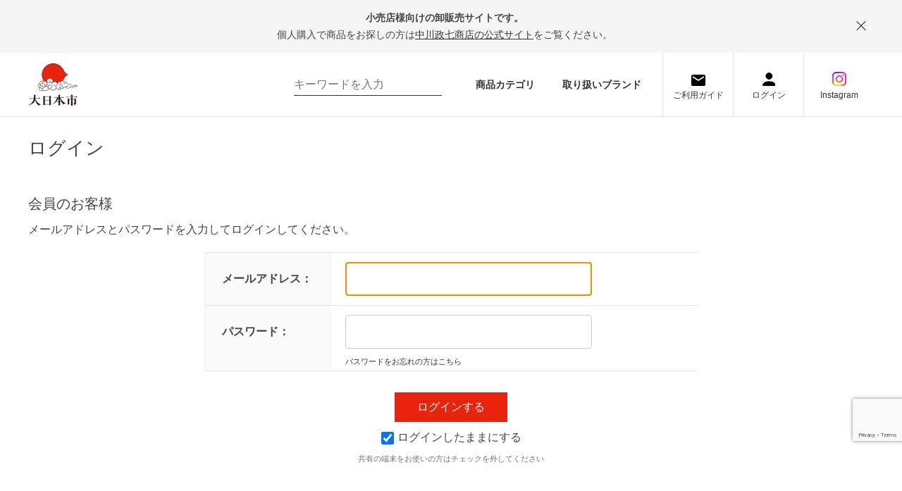

--- FILE ---
content_type: text/html; charset=utf-8
request_url: https://www.dainipponichi.jp/shop/customer/bookmark.aspx?goods=4589804643928&crsirefo_hidden=b30a9524a0cccce0ee2f4577636b1baa7a58e5394f27c39e7e942b583293f6c9
body_size: 4911
content:
<!DOCTYPE html>
<html data-browse-mode="P" lang="ja" >
<head>
<meta charset="UTF-8">
<title>大日本市WEB│お気に入り</title>



<meta name="description" content="衣食住にまつわる地域色豊かなモノづくりをそろえて、まとめてお店にお届けします。日本のいいものと小売店を繋ぐプラットフォームです。">
<meta name="keywords" content="大日本市,小売,卸売,問屋,生活雑貨,ギフト,贈りもの,工芸,日本,蚊帳">
<meta name="robots" content="noindex">
<meta name="wwwroot" content="" />
<meta name="rooturl" content="https://www.dainipponichi.jp" />
<meta name="viewport" content="width=1200">
<link rel="stylesheet" type="text/css" href="https://ajax.googleapis.com/ajax/libs/jqueryui/1.12.1/themes/ui-lightness/jquery-ui.min.css">
<link rel="stylesheet" type="text/css" href="https://maxcdn.bootstrapcdn.com/font-awesome/4.7.0/css/font-awesome.min.css">
<link rel="stylesheet" href="https://cdnjs.cloudflare.com/ajax/libs/Swiper/4.5.0/css/swiper.min.css">
<link rel="stylesheet" type="text/css" href="/css/sys/reset.css">
<link rel="stylesheet" type="text/css" href="/css/sys/base.css">
<link rel="stylesheet" type="text/css" href="/css/sys/base_form.css">
<link rel="stylesheet" type="text/css" href="/css/sys/base_misc.css">
<link rel="stylesheet" type="text/css" href="/css/sys/layout.css">
<link rel="stylesheet" type="text/css" href="/css/sys/block_common.css">
<link rel="stylesheet" type="text/css" href="/css/sys/block_customer.css?20210610">
<link rel="stylesheet" type="text/css" href="/css/sys/block_goods.css">
<link rel="stylesheet" type="text/css" href="/css/sys/block_order.css">
<link rel="stylesheet" type="text/css" href="/css/sys/block_misc.css">
<link rel="stylesheet" type="text/css" href="/css/sys/block_store.css">
<script src="https://ajax.googleapis.com/ajax/libs/jquery/3.4.1/jquery.min.js"></script>
<script src="https://ajax.googleapis.com/ajax/libs/jqueryui/1.12.1/jquery-ui.min.js"></script>
<script src="/lib/jquery.cookie.js"></script>
<script src="/lib/jquery.balloon.js"></script>
<script src="/lib/goods/jquery.tile.min.js"></script>
<script src="/lib/modernizr-custom.js"></script>
<script src="/js/sys/tmpl.js"></script>
<script src="/js/sys/msg.js"></script>
<script src="https://cdnjs.cloudflare.com/ajax/libs/Swiper/4.5.0/js/swiper.min.js"></script>
<script src="/js/sys/sys.js"></script>
<script src="/js/sys/common.js"></script>
<script src="/js/sys/search_suggest.js"></script>
<script src="/js/sys/ui.js"></script>

<!-- Google Tag Manager -->
<script>(function(w,d,s,l,i){w[l]=w[l]||[];w[l].push({'gtm.start':
new Date().getTime(),event:'gtm.js'});var f=d.getElementsByTagName(s)[0],
j=d.createElement(s),dl=l!='dataLayer'?'&l='+l:'';j.async=true;j.src=
'https://www.googletagmanager.com/gtm.js?id='+i+dl;f.parentNode.insertBefore(j,f);
})(window,document,'script','dataLayer','GTM-TDH4J3G');</script>
<!-- End Google Tag Manager -->

<link rel="stylesheet" type="text/css" href="/css/usr/base.css?20220203">
<link rel="stylesheet" type="text/css" href="/css/usr/layout.css">
<link rel="stylesheet" type="text/css" href="/css/usr/block.css">
<link rel="stylesheet" type="text/css" href="/css/usr/user.css">
<link rel="stylesheet" type="text/css" href="/css/usr/user02.css">
<link rel="stylesheet" type="text/css" href="/css/nakagawa-masashichi_pc.css">
<script src="/js/usr/tmpl.js"></script>
<script src="/js/usr/msg.js"></script>
<script src="https://cdnjs.cloudflare.com/ajax/libs/jquery-cookie/1.4.1/jquery.cookie.js"></script>
<script src="/js/usr/user.js"></script>
<script src="/js/nakagawa-masashichi.js"></script>
<script src="/js/nakagawa-masashichi_pc.js"></script>
<script src="/lib/lazysizes.min.js"></script>
<link rel="SHORTCUT ICON" href="/favicon.ico">
<!-- Global site tag (gtag.js) - Google Analytics -->
<script async src="https://www.googletagmanager.com/gtag/js?id=G-SDQT3GKH67"></script>
<script>
  const tracking_code = "G-SDQT3GKH67";
  window.dataLayer = window.dataLayer || [];
  function gtag(){dataLayer.push(arguments);}
  gtag('js', new Date());
  gtag('config', tracking_code, { send_page_view: false });

window.onload = function(){
  var mailDom = document.getElementsByName('uid');
  var pwdDom = document.getElementsByName('pwd');
  var certDom = document.getElementsByName('cert_key');

  var isPageviewsend = false;
  if(!((mailDom.length > 0 && pwdDom.length > 0) || certDom.length > 0)) {
    isPageviewsend = true;
  }

  if(!(location.href.includes('customer/menu.aspx') || location.href.includes('order/dest.aspx') || location.href.includes('order/make_estimate.aspx'))) {
    isPageviewsend = true;
  }
  
  if(isPageviewsend){
    gtag('config', tracking_code);
  }
};
</script>



<script src="https://cdnjs.cloudflare.com/ajax/libs/Swiper/4.5.0/js/swiper.min.js"></script>
<script src="https://cdnjs.cloudflare.com/ajax/libs/velocity/1.1.0/velocity.js"></script>

<!-- etm meta -->
<meta property="etm:device" content="desktop" />
<meta property="etm:page_type" content="" />
<meta property="etm:cart_item" content="[]" />
<meta property="etm:attr" content="" />

<script src="/js/sys/goods_ajax_cart.js"></script>
<script src="/js/sys/goods_ajax_bookmark.js"></script>
<script src="/js/sys/goods_ajax_quickview.js"></script>
<script>
(function(){
  'use strict';
  window.dataLayer = window.dataLayer || [];
  dataLayer.push({
    'etm_ga_virtualurl_login': '/shop/customer/login.aspx'
  });
})();
</script>




</head>
<body class="page-login" >

<!-- Google Tag Manager (noscript) -->
<noscript><iframe src="https://www.googletagmanager.com/ns.html?id=GTM-TDH4J3G"
height="0" width="0" style="display:none;visibility:hidden"></iframe></noscript>
<!-- End Google Tag Manager (noscript) -->




<div class="wrapper">
	
		
		
				<div class="header_info">
  <div class="header_info_contents js-header-info-contents">
    <p class="header_info_contents_lead">小売店様向けの卸販売サイトです。</p>
    <p class="header_info_contents_txt">個人購入で商品をお探しの方は<a class="header_info_contents_txt_link" href="https://www.nakagawa-masashichi.jp/shop/default.aspx" taeget="_blank">中川政七商店の公式サイト</a>をご覧ください。</p>
    <div class="header_info_close js_header_info_close"></div>
  </div>
</div>
<header class="pane-header" id="header">
	<div class="container">
		<div class="block-header-logo_wrap">
			<div class="block-header-logo"><a class="block-header-logo--link" href="https://www.dainipponichi.jp/shop/"><img class="block-header-logo--img" alt="sitelogo" src="/img/usr/common/sitelogo.png"></a></div>
<!--<a href="/shop/pages/entrance.aspx" class="ex_1"><img src="/img/usr/exhibitions/exhibition_bnr1.jpg" style="margin-left:20px; height:90px;"></a>-->
<a href="/shop/pages/online-exhibitions.aspx" class="ex_2"><img src="/img/usr/exhibitions/exhibition_bnr2.jpg" style="margin-left:20px; height:90px;"></a>
			<!--<div class="block-header-note">いい伝え手といい工芸を<br>つなげる卸販売サイト</div>-->
		</div>
		<div class="header-inr">
			<div class="block-global-search">
				<form name="frmSearch" method="get" action="https://www.dainipponichi.jp/shop/goods/search.aspx">
					<input type="hidden" name="search" value="x">
					<input class="block-global-search--keyword js-suggest-search" id="keyword" type="text" value="" tabindex="1" placeholder="キーワードを入力" title="商品を検索する" name="keyword" data-suggest-submit="on" autocomplete="off">
					<button class="block-global-search--submit" type="submit" tabindex="1" name="search" value="search"></button>
				</form>
			</div>
			<div class="block-header-link"><a class="block-header-link-item" href="/shop/c/c/">商品カテゴリ</a><a class="block-header-link-item" href="/shop/r/">取り扱いブランド</a></div>
			<div class="block-headernav">
				<ul class="block-headernav--item-list">
					<li class="block-headernav--item-list_guide"><a class="block-headernav--item-list-link" href="https://www.dainipponichi.jp/shop/pages/guide.aspx">ご利用ガイド</a></li>
					<li class="block-headernav--item-list_login"><a class="block-headernav--item-list-link" href="https://www.dainipponichi.jp/shop/customer/menu.aspx">ログイン</a></li>
	                <li class="block-headernav--item-list_ig"><a class="block-headernav--item-list-link" href="https://www.instagram.com/dai_nipponichi/?igsh=NW51eHlnaTEwcTBn">Instagram</a></li> 

					<!--<li class="block-headernav--item-list_contact"><a class="block-headernav--item-list-link" href="https://www.dainipponichi.jp/shop/pages/deal.aspx">お取引希望の<br>お問い合わせ</a></li>-->
				</ul>
			</div>
		</div>
	</div>
</header>
<style>
.block-header-logo, .ex_1 {
  display: block;
}
.ex_2 {
 display: none;
}
</style>
				
					
				
		
	
	
<div class="pane-order-contents">
<div class="container">
<main class="pane-main">
<div class="block-login">
<h1>ログイン</h1>

	<div class="block-login--body">

		<div class="block-login--member">
			<div class="block-login--member-body">
				<div class="block-login--member-frame">
					<h2 class="common_headline2_area_">
						<span>会員のお客様</span>
					</h2>
					<div class="block-login--member-message">メールアドレスとパスワードを入力してログインしてください。</div>
					<form method="post" action="/shop/customer/bookmark.aspx?goods=4589804643928&crsirefo_hidden=b30a9524a0cccce0ee2f4577636b1baa7a58e5394f27c39e7e942b583293f6c9">
					<div class="fieldset block-login--input-items">
						<div class="form-group block-login--uid">
							<div class="form-label"><label class="control-label">メールアドレス：</label></div>
								<div class="form-control">

								<input type="text" name="uid" value="" id="login_uid" size="30" maxlength="100" tabindex="1" onBlur="ecblib.common.strConvert(this, false);">

							</div>
						</div>
						<div class="form-group block-login--pwd">
							<div class="form-label"><label class="control-label">パスワード：</label></div>
							<div class="form-control">
								<input type="password" name="pwd" value="" id="login_pwd" size="20" maxlength="30" tabindex="1" autocomplete="off">
								<div class="block-login--ask-password help-block"><a href="/shop/customer/askpass.aspx">パスワードをお忘れの方はこちら</a></div>
							</div>
						</div>
					</div>
					<div class="action-buttons">
						
						<script src="https://www.google.com/recaptcha/api.js?render=6LcCS9EZAAAAADwnhzSUjSzxy-bFbdQnWAgY4p4Z" id="recaptcha-lib"></script>
						<script language="JavaScript" type="text/javascript" src="/js/sys/recaptcha.js"></script>
						<script>
							ecblib.recaptcha.SetAction();
							ecblib.recaptcha.ReCaptchaExecuteAndSetToken();
						</script>
						
						<div class="action">
							<input class="btn btn-primary block-login--login" type="submit" name="order" value="ログインする" tabindex="1">
							<input name="crsirefo_hidden" type="hidden" value="b30a9524a0cccce0ee2f4577636b1baa7a58e5394f27c39e7e942b583293f6c9">
						</div>
					</div>

					<div class="form-group block-login--login-state-saving">
						<div class="form-control">
							<label for="loginstatesaving"><input type="checkbox" name="loginstatesaving" id="loginstatesaving" value="true" checked="checked" />ログインしたままにする</label>
							<div class="block-login--login-state-saving-message help-block">
								共有の端末をお使いの方はチェックを外してください
							</div>
						</div>
					</div>

					</form>
				</div>

			</div>
		</div>

<script type="text/javascript" language="JavaScript">
<!--//
jQuery("#login_uid").ready(function(){
    jQuery("#login_uid").focus();
});
//-->
</script>

<style>
.btn-primary {
    background: #e8240e;
    border: 1px solid #e8240e;
}
</style>
</div>
</main>
</div>
</div>
	
		
		<footer class="pane-footer">
			<div class="container">
				<p id="footer_pagetop" class="block-page-top"><a class="block-page-top-btn" href="#header"></a></p>
				
						<div id="footernav">
	<ul class="block-footernav">
		<li><a href="https://www.dainipponichi.jp/shop/pages/about.aspx">初めての方へ</a></li>
		<li><a href="https://www.dainipponichi.jp/shop/pages/guide.aspx">ご利用ガイド</a></li>
		<li><a href="https://www.dainipponichi.jp/shop/pages/faq.aspx">よくある質問</a></li>
		<li><a href="https://www.dainipponichi.jp/shop/pages/law.aspx">特定商取引法の表記</a></li>
		<li><a href="https://www.nakagawa-masashichi.jp/shop/pages/privacy.aspx">プライバシーポリシー</a></li>
		<li><a href="https://www.dainipponichi.jp/shop/contact/contact.aspx">お問い合わせ</a></li>
	</ul>
</div>
<ul class="block-switcher">
	<li><span class="block-switcher-ttl">表示</span></li>
	<li><a class="block-switcher--switch" href="?ismodesmartphone=on">スマートフォン</a></li>
	<li><span class="block-switcher--current">PC</span></li>
	</ul>
<p class="block-copyright" id="copyright">Copyright &#169; 中川政七商店　大日本市 All rights reserved.</p>
				
			</div>
		</footer>
	
</div>
<!-- Google tag (gtag.js) -->
<script async src="https://www.googletagmanager.com/gtag/js?id=AW-11433310889">
</script>
<script>
  window.dataLayer = window.dataLayer || [];
  function gtag(){dataLayer.push(arguments);}
  gtag('js', new Date());

  gtag('config', 'AW-11433310889');
</script>
</body>
</html>


--- FILE ---
content_type: text/html; charset=utf-8
request_url: https://www.google.com/recaptcha/api2/anchor?ar=1&k=6LcCS9EZAAAAADwnhzSUjSzxy-bFbdQnWAgY4p4Z&co=aHR0cHM6Ly93d3cuZGFpbmlwcG9uaWNoaS5qcDo0NDM.&hl=en&v=PoyoqOPhxBO7pBk68S4YbpHZ&size=invisible&anchor-ms=20000&execute-ms=30000&cb=a2s78i82t1wl
body_size: 48721
content:
<!DOCTYPE HTML><html dir="ltr" lang="en"><head><meta http-equiv="Content-Type" content="text/html; charset=UTF-8">
<meta http-equiv="X-UA-Compatible" content="IE=edge">
<title>reCAPTCHA</title>
<style type="text/css">
/* cyrillic-ext */
@font-face {
  font-family: 'Roboto';
  font-style: normal;
  font-weight: 400;
  font-stretch: 100%;
  src: url(//fonts.gstatic.com/s/roboto/v48/KFO7CnqEu92Fr1ME7kSn66aGLdTylUAMa3GUBHMdazTgWw.woff2) format('woff2');
  unicode-range: U+0460-052F, U+1C80-1C8A, U+20B4, U+2DE0-2DFF, U+A640-A69F, U+FE2E-FE2F;
}
/* cyrillic */
@font-face {
  font-family: 'Roboto';
  font-style: normal;
  font-weight: 400;
  font-stretch: 100%;
  src: url(//fonts.gstatic.com/s/roboto/v48/KFO7CnqEu92Fr1ME7kSn66aGLdTylUAMa3iUBHMdazTgWw.woff2) format('woff2');
  unicode-range: U+0301, U+0400-045F, U+0490-0491, U+04B0-04B1, U+2116;
}
/* greek-ext */
@font-face {
  font-family: 'Roboto';
  font-style: normal;
  font-weight: 400;
  font-stretch: 100%;
  src: url(//fonts.gstatic.com/s/roboto/v48/KFO7CnqEu92Fr1ME7kSn66aGLdTylUAMa3CUBHMdazTgWw.woff2) format('woff2');
  unicode-range: U+1F00-1FFF;
}
/* greek */
@font-face {
  font-family: 'Roboto';
  font-style: normal;
  font-weight: 400;
  font-stretch: 100%;
  src: url(//fonts.gstatic.com/s/roboto/v48/KFO7CnqEu92Fr1ME7kSn66aGLdTylUAMa3-UBHMdazTgWw.woff2) format('woff2');
  unicode-range: U+0370-0377, U+037A-037F, U+0384-038A, U+038C, U+038E-03A1, U+03A3-03FF;
}
/* math */
@font-face {
  font-family: 'Roboto';
  font-style: normal;
  font-weight: 400;
  font-stretch: 100%;
  src: url(//fonts.gstatic.com/s/roboto/v48/KFO7CnqEu92Fr1ME7kSn66aGLdTylUAMawCUBHMdazTgWw.woff2) format('woff2');
  unicode-range: U+0302-0303, U+0305, U+0307-0308, U+0310, U+0312, U+0315, U+031A, U+0326-0327, U+032C, U+032F-0330, U+0332-0333, U+0338, U+033A, U+0346, U+034D, U+0391-03A1, U+03A3-03A9, U+03B1-03C9, U+03D1, U+03D5-03D6, U+03F0-03F1, U+03F4-03F5, U+2016-2017, U+2034-2038, U+203C, U+2040, U+2043, U+2047, U+2050, U+2057, U+205F, U+2070-2071, U+2074-208E, U+2090-209C, U+20D0-20DC, U+20E1, U+20E5-20EF, U+2100-2112, U+2114-2115, U+2117-2121, U+2123-214F, U+2190, U+2192, U+2194-21AE, U+21B0-21E5, U+21F1-21F2, U+21F4-2211, U+2213-2214, U+2216-22FF, U+2308-230B, U+2310, U+2319, U+231C-2321, U+2336-237A, U+237C, U+2395, U+239B-23B7, U+23D0, U+23DC-23E1, U+2474-2475, U+25AF, U+25B3, U+25B7, U+25BD, U+25C1, U+25CA, U+25CC, U+25FB, U+266D-266F, U+27C0-27FF, U+2900-2AFF, U+2B0E-2B11, U+2B30-2B4C, U+2BFE, U+3030, U+FF5B, U+FF5D, U+1D400-1D7FF, U+1EE00-1EEFF;
}
/* symbols */
@font-face {
  font-family: 'Roboto';
  font-style: normal;
  font-weight: 400;
  font-stretch: 100%;
  src: url(//fonts.gstatic.com/s/roboto/v48/KFO7CnqEu92Fr1ME7kSn66aGLdTylUAMaxKUBHMdazTgWw.woff2) format('woff2');
  unicode-range: U+0001-000C, U+000E-001F, U+007F-009F, U+20DD-20E0, U+20E2-20E4, U+2150-218F, U+2190, U+2192, U+2194-2199, U+21AF, U+21E6-21F0, U+21F3, U+2218-2219, U+2299, U+22C4-22C6, U+2300-243F, U+2440-244A, U+2460-24FF, U+25A0-27BF, U+2800-28FF, U+2921-2922, U+2981, U+29BF, U+29EB, U+2B00-2BFF, U+4DC0-4DFF, U+FFF9-FFFB, U+10140-1018E, U+10190-1019C, U+101A0, U+101D0-101FD, U+102E0-102FB, U+10E60-10E7E, U+1D2C0-1D2D3, U+1D2E0-1D37F, U+1F000-1F0FF, U+1F100-1F1AD, U+1F1E6-1F1FF, U+1F30D-1F30F, U+1F315, U+1F31C, U+1F31E, U+1F320-1F32C, U+1F336, U+1F378, U+1F37D, U+1F382, U+1F393-1F39F, U+1F3A7-1F3A8, U+1F3AC-1F3AF, U+1F3C2, U+1F3C4-1F3C6, U+1F3CA-1F3CE, U+1F3D4-1F3E0, U+1F3ED, U+1F3F1-1F3F3, U+1F3F5-1F3F7, U+1F408, U+1F415, U+1F41F, U+1F426, U+1F43F, U+1F441-1F442, U+1F444, U+1F446-1F449, U+1F44C-1F44E, U+1F453, U+1F46A, U+1F47D, U+1F4A3, U+1F4B0, U+1F4B3, U+1F4B9, U+1F4BB, U+1F4BF, U+1F4C8-1F4CB, U+1F4D6, U+1F4DA, U+1F4DF, U+1F4E3-1F4E6, U+1F4EA-1F4ED, U+1F4F7, U+1F4F9-1F4FB, U+1F4FD-1F4FE, U+1F503, U+1F507-1F50B, U+1F50D, U+1F512-1F513, U+1F53E-1F54A, U+1F54F-1F5FA, U+1F610, U+1F650-1F67F, U+1F687, U+1F68D, U+1F691, U+1F694, U+1F698, U+1F6AD, U+1F6B2, U+1F6B9-1F6BA, U+1F6BC, U+1F6C6-1F6CF, U+1F6D3-1F6D7, U+1F6E0-1F6EA, U+1F6F0-1F6F3, U+1F6F7-1F6FC, U+1F700-1F7FF, U+1F800-1F80B, U+1F810-1F847, U+1F850-1F859, U+1F860-1F887, U+1F890-1F8AD, U+1F8B0-1F8BB, U+1F8C0-1F8C1, U+1F900-1F90B, U+1F93B, U+1F946, U+1F984, U+1F996, U+1F9E9, U+1FA00-1FA6F, U+1FA70-1FA7C, U+1FA80-1FA89, U+1FA8F-1FAC6, U+1FACE-1FADC, U+1FADF-1FAE9, U+1FAF0-1FAF8, U+1FB00-1FBFF;
}
/* vietnamese */
@font-face {
  font-family: 'Roboto';
  font-style: normal;
  font-weight: 400;
  font-stretch: 100%;
  src: url(//fonts.gstatic.com/s/roboto/v48/KFO7CnqEu92Fr1ME7kSn66aGLdTylUAMa3OUBHMdazTgWw.woff2) format('woff2');
  unicode-range: U+0102-0103, U+0110-0111, U+0128-0129, U+0168-0169, U+01A0-01A1, U+01AF-01B0, U+0300-0301, U+0303-0304, U+0308-0309, U+0323, U+0329, U+1EA0-1EF9, U+20AB;
}
/* latin-ext */
@font-face {
  font-family: 'Roboto';
  font-style: normal;
  font-weight: 400;
  font-stretch: 100%;
  src: url(//fonts.gstatic.com/s/roboto/v48/KFO7CnqEu92Fr1ME7kSn66aGLdTylUAMa3KUBHMdazTgWw.woff2) format('woff2');
  unicode-range: U+0100-02BA, U+02BD-02C5, U+02C7-02CC, U+02CE-02D7, U+02DD-02FF, U+0304, U+0308, U+0329, U+1D00-1DBF, U+1E00-1E9F, U+1EF2-1EFF, U+2020, U+20A0-20AB, U+20AD-20C0, U+2113, U+2C60-2C7F, U+A720-A7FF;
}
/* latin */
@font-face {
  font-family: 'Roboto';
  font-style: normal;
  font-weight: 400;
  font-stretch: 100%;
  src: url(//fonts.gstatic.com/s/roboto/v48/KFO7CnqEu92Fr1ME7kSn66aGLdTylUAMa3yUBHMdazQ.woff2) format('woff2');
  unicode-range: U+0000-00FF, U+0131, U+0152-0153, U+02BB-02BC, U+02C6, U+02DA, U+02DC, U+0304, U+0308, U+0329, U+2000-206F, U+20AC, U+2122, U+2191, U+2193, U+2212, U+2215, U+FEFF, U+FFFD;
}
/* cyrillic-ext */
@font-face {
  font-family: 'Roboto';
  font-style: normal;
  font-weight: 500;
  font-stretch: 100%;
  src: url(//fonts.gstatic.com/s/roboto/v48/KFO7CnqEu92Fr1ME7kSn66aGLdTylUAMa3GUBHMdazTgWw.woff2) format('woff2');
  unicode-range: U+0460-052F, U+1C80-1C8A, U+20B4, U+2DE0-2DFF, U+A640-A69F, U+FE2E-FE2F;
}
/* cyrillic */
@font-face {
  font-family: 'Roboto';
  font-style: normal;
  font-weight: 500;
  font-stretch: 100%;
  src: url(//fonts.gstatic.com/s/roboto/v48/KFO7CnqEu92Fr1ME7kSn66aGLdTylUAMa3iUBHMdazTgWw.woff2) format('woff2');
  unicode-range: U+0301, U+0400-045F, U+0490-0491, U+04B0-04B1, U+2116;
}
/* greek-ext */
@font-face {
  font-family: 'Roboto';
  font-style: normal;
  font-weight: 500;
  font-stretch: 100%;
  src: url(//fonts.gstatic.com/s/roboto/v48/KFO7CnqEu92Fr1ME7kSn66aGLdTylUAMa3CUBHMdazTgWw.woff2) format('woff2');
  unicode-range: U+1F00-1FFF;
}
/* greek */
@font-face {
  font-family: 'Roboto';
  font-style: normal;
  font-weight: 500;
  font-stretch: 100%;
  src: url(//fonts.gstatic.com/s/roboto/v48/KFO7CnqEu92Fr1ME7kSn66aGLdTylUAMa3-UBHMdazTgWw.woff2) format('woff2');
  unicode-range: U+0370-0377, U+037A-037F, U+0384-038A, U+038C, U+038E-03A1, U+03A3-03FF;
}
/* math */
@font-face {
  font-family: 'Roboto';
  font-style: normal;
  font-weight: 500;
  font-stretch: 100%;
  src: url(//fonts.gstatic.com/s/roboto/v48/KFO7CnqEu92Fr1ME7kSn66aGLdTylUAMawCUBHMdazTgWw.woff2) format('woff2');
  unicode-range: U+0302-0303, U+0305, U+0307-0308, U+0310, U+0312, U+0315, U+031A, U+0326-0327, U+032C, U+032F-0330, U+0332-0333, U+0338, U+033A, U+0346, U+034D, U+0391-03A1, U+03A3-03A9, U+03B1-03C9, U+03D1, U+03D5-03D6, U+03F0-03F1, U+03F4-03F5, U+2016-2017, U+2034-2038, U+203C, U+2040, U+2043, U+2047, U+2050, U+2057, U+205F, U+2070-2071, U+2074-208E, U+2090-209C, U+20D0-20DC, U+20E1, U+20E5-20EF, U+2100-2112, U+2114-2115, U+2117-2121, U+2123-214F, U+2190, U+2192, U+2194-21AE, U+21B0-21E5, U+21F1-21F2, U+21F4-2211, U+2213-2214, U+2216-22FF, U+2308-230B, U+2310, U+2319, U+231C-2321, U+2336-237A, U+237C, U+2395, U+239B-23B7, U+23D0, U+23DC-23E1, U+2474-2475, U+25AF, U+25B3, U+25B7, U+25BD, U+25C1, U+25CA, U+25CC, U+25FB, U+266D-266F, U+27C0-27FF, U+2900-2AFF, U+2B0E-2B11, U+2B30-2B4C, U+2BFE, U+3030, U+FF5B, U+FF5D, U+1D400-1D7FF, U+1EE00-1EEFF;
}
/* symbols */
@font-face {
  font-family: 'Roboto';
  font-style: normal;
  font-weight: 500;
  font-stretch: 100%;
  src: url(//fonts.gstatic.com/s/roboto/v48/KFO7CnqEu92Fr1ME7kSn66aGLdTylUAMaxKUBHMdazTgWw.woff2) format('woff2');
  unicode-range: U+0001-000C, U+000E-001F, U+007F-009F, U+20DD-20E0, U+20E2-20E4, U+2150-218F, U+2190, U+2192, U+2194-2199, U+21AF, U+21E6-21F0, U+21F3, U+2218-2219, U+2299, U+22C4-22C6, U+2300-243F, U+2440-244A, U+2460-24FF, U+25A0-27BF, U+2800-28FF, U+2921-2922, U+2981, U+29BF, U+29EB, U+2B00-2BFF, U+4DC0-4DFF, U+FFF9-FFFB, U+10140-1018E, U+10190-1019C, U+101A0, U+101D0-101FD, U+102E0-102FB, U+10E60-10E7E, U+1D2C0-1D2D3, U+1D2E0-1D37F, U+1F000-1F0FF, U+1F100-1F1AD, U+1F1E6-1F1FF, U+1F30D-1F30F, U+1F315, U+1F31C, U+1F31E, U+1F320-1F32C, U+1F336, U+1F378, U+1F37D, U+1F382, U+1F393-1F39F, U+1F3A7-1F3A8, U+1F3AC-1F3AF, U+1F3C2, U+1F3C4-1F3C6, U+1F3CA-1F3CE, U+1F3D4-1F3E0, U+1F3ED, U+1F3F1-1F3F3, U+1F3F5-1F3F7, U+1F408, U+1F415, U+1F41F, U+1F426, U+1F43F, U+1F441-1F442, U+1F444, U+1F446-1F449, U+1F44C-1F44E, U+1F453, U+1F46A, U+1F47D, U+1F4A3, U+1F4B0, U+1F4B3, U+1F4B9, U+1F4BB, U+1F4BF, U+1F4C8-1F4CB, U+1F4D6, U+1F4DA, U+1F4DF, U+1F4E3-1F4E6, U+1F4EA-1F4ED, U+1F4F7, U+1F4F9-1F4FB, U+1F4FD-1F4FE, U+1F503, U+1F507-1F50B, U+1F50D, U+1F512-1F513, U+1F53E-1F54A, U+1F54F-1F5FA, U+1F610, U+1F650-1F67F, U+1F687, U+1F68D, U+1F691, U+1F694, U+1F698, U+1F6AD, U+1F6B2, U+1F6B9-1F6BA, U+1F6BC, U+1F6C6-1F6CF, U+1F6D3-1F6D7, U+1F6E0-1F6EA, U+1F6F0-1F6F3, U+1F6F7-1F6FC, U+1F700-1F7FF, U+1F800-1F80B, U+1F810-1F847, U+1F850-1F859, U+1F860-1F887, U+1F890-1F8AD, U+1F8B0-1F8BB, U+1F8C0-1F8C1, U+1F900-1F90B, U+1F93B, U+1F946, U+1F984, U+1F996, U+1F9E9, U+1FA00-1FA6F, U+1FA70-1FA7C, U+1FA80-1FA89, U+1FA8F-1FAC6, U+1FACE-1FADC, U+1FADF-1FAE9, U+1FAF0-1FAF8, U+1FB00-1FBFF;
}
/* vietnamese */
@font-face {
  font-family: 'Roboto';
  font-style: normal;
  font-weight: 500;
  font-stretch: 100%;
  src: url(//fonts.gstatic.com/s/roboto/v48/KFO7CnqEu92Fr1ME7kSn66aGLdTylUAMa3OUBHMdazTgWw.woff2) format('woff2');
  unicode-range: U+0102-0103, U+0110-0111, U+0128-0129, U+0168-0169, U+01A0-01A1, U+01AF-01B0, U+0300-0301, U+0303-0304, U+0308-0309, U+0323, U+0329, U+1EA0-1EF9, U+20AB;
}
/* latin-ext */
@font-face {
  font-family: 'Roboto';
  font-style: normal;
  font-weight: 500;
  font-stretch: 100%;
  src: url(//fonts.gstatic.com/s/roboto/v48/KFO7CnqEu92Fr1ME7kSn66aGLdTylUAMa3KUBHMdazTgWw.woff2) format('woff2');
  unicode-range: U+0100-02BA, U+02BD-02C5, U+02C7-02CC, U+02CE-02D7, U+02DD-02FF, U+0304, U+0308, U+0329, U+1D00-1DBF, U+1E00-1E9F, U+1EF2-1EFF, U+2020, U+20A0-20AB, U+20AD-20C0, U+2113, U+2C60-2C7F, U+A720-A7FF;
}
/* latin */
@font-face {
  font-family: 'Roboto';
  font-style: normal;
  font-weight: 500;
  font-stretch: 100%;
  src: url(//fonts.gstatic.com/s/roboto/v48/KFO7CnqEu92Fr1ME7kSn66aGLdTylUAMa3yUBHMdazQ.woff2) format('woff2');
  unicode-range: U+0000-00FF, U+0131, U+0152-0153, U+02BB-02BC, U+02C6, U+02DA, U+02DC, U+0304, U+0308, U+0329, U+2000-206F, U+20AC, U+2122, U+2191, U+2193, U+2212, U+2215, U+FEFF, U+FFFD;
}
/* cyrillic-ext */
@font-face {
  font-family: 'Roboto';
  font-style: normal;
  font-weight: 900;
  font-stretch: 100%;
  src: url(//fonts.gstatic.com/s/roboto/v48/KFO7CnqEu92Fr1ME7kSn66aGLdTylUAMa3GUBHMdazTgWw.woff2) format('woff2');
  unicode-range: U+0460-052F, U+1C80-1C8A, U+20B4, U+2DE0-2DFF, U+A640-A69F, U+FE2E-FE2F;
}
/* cyrillic */
@font-face {
  font-family: 'Roboto';
  font-style: normal;
  font-weight: 900;
  font-stretch: 100%;
  src: url(//fonts.gstatic.com/s/roboto/v48/KFO7CnqEu92Fr1ME7kSn66aGLdTylUAMa3iUBHMdazTgWw.woff2) format('woff2');
  unicode-range: U+0301, U+0400-045F, U+0490-0491, U+04B0-04B1, U+2116;
}
/* greek-ext */
@font-face {
  font-family: 'Roboto';
  font-style: normal;
  font-weight: 900;
  font-stretch: 100%;
  src: url(//fonts.gstatic.com/s/roboto/v48/KFO7CnqEu92Fr1ME7kSn66aGLdTylUAMa3CUBHMdazTgWw.woff2) format('woff2');
  unicode-range: U+1F00-1FFF;
}
/* greek */
@font-face {
  font-family: 'Roboto';
  font-style: normal;
  font-weight: 900;
  font-stretch: 100%;
  src: url(//fonts.gstatic.com/s/roboto/v48/KFO7CnqEu92Fr1ME7kSn66aGLdTylUAMa3-UBHMdazTgWw.woff2) format('woff2');
  unicode-range: U+0370-0377, U+037A-037F, U+0384-038A, U+038C, U+038E-03A1, U+03A3-03FF;
}
/* math */
@font-face {
  font-family: 'Roboto';
  font-style: normal;
  font-weight: 900;
  font-stretch: 100%;
  src: url(//fonts.gstatic.com/s/roboto/v48/KFO7CnqEu92Fr1ME7kSn66aGLdTylUAMawCUBHMdazTgWw.woff2) format('woff2');
  unicode-range: U+0302-0303, U+0305, U+0307-0308, U+0310, U+0312, U+0315, U+031A, U+0326-0327, U+032C, U+032F-0330, U+0332-0333, U+0338, U+033A, U+0346, U+034D, U+0391-03A1, U+03A3-03A9, U+03B1-03C9, U+03D1, U+03D5-03D6, U+03F0-03F1, U+03F4-03F5, U+2016-2017, U+2034-2038, U+203C, U+2040, U+2043, U+2047, U+2050, U+2057, U+205F, U+2070-2071, U+2074-208E, U+2090-209C, U+20D0-20DC, U+20E1, U+20E5-20EF, U+2100-2112, U+2114-2115, U+2117-2121, U+2123-214F, U+2190, U+2192, U+2194-21AE, U+21B0-21E5, U+21F1-21F2, U+21F4-2211, U+2213-2214, U+2216-22FF, U+2308-230B, U+2310, U+2319, U+231C-2321, U+2336-237A, U+237C, U+2395, U+239B-23B7, U+23D0, U+23DC-23E1, U+2474-2475, U+25AF, U+25B3, U+25B7, U+25BD, U+25C1, U+25CA, U+25CC, U+25FB, U+266D-266F, U+27C0-27FF, U+2900-2AFF, U+2B0E-2B11, U+2B30-2B4C, U+2BFE, U+3030, U+FF5B, U+FF5D, U+1D400-1D7FF, U+1EE00-1EEFF;
}
/* symbols */
@font-face {
  font-family: 'Roboto';
  font-style: normal;
  font-weight: 900;
  font-stretch: 100%;
  src: url(//fonts.gstatic.com/s/roboto/v48/KFO7CnqEu92Fr1ME7kSn66aGLdTylUAMaxKUBHMdazTgWw.woff2) format('woff2');
  unicode-range: U+0001-000C, U+000E-001F, U+007F-009F, U+20DD-20E0, U+20E2-20E4, U+2150-218F, U+2190, U+2192, U+2194-2199, U+21AF, U+21E6-21F0, U+21F3, U+2218-2219, U+2299, U+22C4-22C6, U+2300-243F, U+2440-244A, U+2460-24FF, U+25A0-27BF, U+2800-28FF, U+2921-2922, U+2981, U+29BF, U+29EB, U+2B00-2BFF, U+4DC0-4DFF, U+FFF9-FFFB, U+10140-1018E, U+10190-1019C, U+101A0, U+101D0-101FD, U+102E0-102FB, U+10E60-10E7E, U+1D2C0-1D2D3, U+1D2E0-1D37F, U+1F000-1F0FF, U+1F100-1F1AD, U+1F1E6-1F1FF, U+1F30D-1F30F, U+1F315, U+1F31C, U+1F31E, U+1F320-1F32C, U+1F336, U+1F378, U+1F37D, U+1F382, U+1F393-1F39F, U+1F3A7-1F3A8, U+1F3AC-1F3AF, U+1F3C2, U+1F3C4-1F3C6, U+1F3CA-1F3CE, U+1F3D4-1F3E0, U+1F3ED, U+1F3F1-1F3F3, U+1F3F5-1F3F7, U+1F408, U+1F415, U+1F41F, U+1F426, U+1F43F, U+1F441-1F442, U+1F444, U+1F446-1F449, U+1F44C-1F44E, U+1F453, U+1F46A, U+1F47D, U+1F4A3, U+1F4B0, U+1F4B3, U+1F4B9, U+1F4BB, U+1F4BF, U+1F4C8-1F4CB, U+1F4D6, U+1F4DA, U+1F4DF, U+1F4E3-1F4E6, U+1F4EA-1F4ED, U+1F4F7, U+1F4F9-1F4FB, U+1F4FD-1F4FE, U+1F503, U+1F507-1F50B, U+1F50D, U+1F512-1F513, U+1F53E-1F54A, U+1F54F-1F5FA, U+1F610, U+1F650-1F67F, U+1F687, U+1F68D, U+1F691, U+1F694, U+1F698, U+1F6AD, U+1F6B2, U+1F6B9-1F6BA, U+1F6BC, U+1F6C6-1F6CF, U+1F6D3-1F6D7, U+1F6E0-1F6EA, U+1F6F0-1F6F3, U+1F6F7-1F6FC, U+1F700-1F7FF, U+1F800-1F80B, U+1F810-1F847, U+1F850-1F859, U+1F860-1F887, U+1F890-1F8AD, U+1F8B0-1F8BB, U+1F8C0-1F8C1, U+1F900-1F90B, U+1F93B, U+1F946, U+1F984, U+1F996, U+1F9E9, U+1FA00-1FA6F, U+1FA70-1FA7C, U+1FA80-1FA89, U+1FA8F-1FAC6, U+1FACE-1FADC, U+1FADF-1FAE9, U+1FAF0-1FAF8, U+1FB00-1FBFF;
}
/* vietnamese */
@font-face {
  font-family: 'Roboto';
  font-style: normal;
  font-weight: 900;
  font-stretch: 100%;
  src: url(//fonts.gstatic.com/s/roboto/v48/KFO7CnqEu92Fr1ME7kSn66aGLdTylUAMa3OUBHMdazTgWw.woff2) format('woff2');
  unicode-range: U+0102-0103, U+0110-0111, U+0128-0129, U+0168-0169, U+01A0-01A1, U+01AF-01B0, U+0300-0301, U+0303-0304, U+0308-0309, U+0323, U+0329, U+1EA0-1EF9, U+20AB;
}
/* latin-ext */
@font-face {
  font-family: 'Roboto';
  font-style: normal;
  font-weight: 900;
  font-stretch: 100%;
  src: url(//fonts.gstatic.com/s/roboto/v48/KFO7CnqEu92Fr1ME7kSn66aGLdTylUAMa3KUBHMdazTgWw.woff2) format('woff2');
  unicode-range: U+0100-02BA, U+02BD-02C5, U+02C7-02CC, U+02CE-02D7, U+02DD-02FF, U+0304, U+0308, U+0329, U+1D00-1DBF, U+1E00-1E9F, U+1EF2-1EFF, U+2020, U+20A0-20AB, U+20AD-20C0, U+2113, U+2C60-2C7F, U+A720-A7FF;
}
/* latin */
@font-face {
  font-family: 'Roboto';
  font-style: normal;
  font-weight: 900;
  font-stretch: 100%;
  src: url(//fonts.gstatic.com/s/roboto/v48/KFO7CnqEu92Fr1ME7kSn66aGLdTylUAMa3yUBHMdazQ.woff2) format('woff2');
  unicode-range: U+0000-00FF, U+0131, U+0152-0153, U+02BB-02BC, U+02C6, U+02DA, U+02DC, U+0304, U+0308, U+0329, U+2000-206F, U+20AC, U+2122, U+2191, U+2193, U+2212, U+2215, U+FEFF, U+FFFD;
}

</style>
<link rel="stylesheet" type="text/css" href="https://www.gstatic.com/recaptcha/releases/PoyoqOPhxBO7pBk68S4YbpHZ/styles__ltr.css">
<script nonce="qPdCpU2z-DOEESpefAQ97A" type="text/javascript">window['__recaptcha_api'] = 'https://www.google.com/recaptcha/api2/';</script>
<script type="text/javascript" src="https://www.gstatic.com/recaptcha/releases/PoyoqOPhxBO7pBk68S4YbpHZ/recaptcha__en.js" nonce="qPdCpU2z-DOEESpefAQ97A">
      
    </script></head>
<body><div id="rc-anchor-alert" class="rc-anchor-alert"></div>
<input type="hidden" id="recaptcha-token" value="[base64]">
<script type="text/javascript" nonce="qPdCpU2z-DOEESpefAQ97A">
      recaptcha.anchor.Main.init("[\x22ainput\x22,[\x22bgdata\x22,\x22\x22,\[base64]/[base64]/bmV3IFpbdF0obVswXSk6Sz09Mj9uZXcgWlt0XShtWzBdLG1bMV0pOks9PTM/bmV3IFpbdF0obVswXSxtWzFdLG1bMl0pOks9PTQ/[base64]/[base64]/[base64]/[base64]/[base64]/[base64]/[base64]/[base64]/[base64]/[base64]/[base64]/[base64]/[base64]/[base64]\\u003d\\u003d\x22,\[base64]\\u003d\x22,\x22wrlAw50XLCnDvn86aMKTwoEqwpDDkiDCqCbDqRTCnMO/wpfCnsOYdw85TcOnw7DDoMOWw5HCu8OkDHLCjlnDp8OLZsKNw5JvwqHCk8OLwoBAw6B2aS0Hw73CksOOA8O4w5NYwoLDm3nClxvCgsOmw7HDrcO9a8KCwrI7wrbCq8OwwoVUwoHDqCDDmAjDomAWwrTCjmfCoiZiWsK9XsO1w6ZDw43DlsOJdMKiBmBjasOvw5zDtsO/w57DiMK1w47Ci8OdAcKYRRnCpFDDhcOVwqLCp8O1w6TCmsKXA8OYw7k3XldVNVDDk8ODKcOAwrlYw6YKw6nDpsKOw6cYwrTDmcKVdMOUw4Bhw489C8OwazTCu3/CuVVXw6TCmcK5DCvCrnsJPmTCocKKYsOfwodEw6PDmsOjOiR2M8OZNkNGVsOsbGzDoixdw7vCs2dTwrTCihvCvgQFwrQnwpHDpcO2woLCrhMuVsOkQcKbWBlFUgrDqg7ChMKmwovDpD1bw6jDk8K8DMKBKcOGU8KdwqnCj2vDhsOaw49lw7t3wpnClB/[base64]/CryoeQ3PDqcODwp1UwotyP8KML0TCgsK5wrTDoDomHnnDkcO2w659KEzCscOqwoBdw6jDqsOtf2R1YsKXw41/wrjDt8OkKMKCw5HCosKZw7VWQnFNwrbCjybCocKYwrLCr8KBHMOOwqXCjCFqw5DCpkIAwpfCmE4xwqEOwqnDhnE+wpsnw43CqsOpZTHDpWrCnSHClzkEw7LDrXPDvhTDpkfCp8K9w7jCmUYbfcO/wo/[base64]/DhUTCucKww6/[base64]/wp1HwoMvFsOOccKRwpDDgRhuIMKKR1PCssKSwrvCrsODwrrDt8OPw7/DnizDkcO6E8KzwqZ2w7XCt3fCiVHDgGgsw7JnasOLNFrDjMKTw5ZJDMKHRmnCsCMzw5XDjsKZbsKBwoxKNMK6woRhVcOow5QWN8KqBsOhTghPwrbDpX/Di8KfD8KFwo3CjsOCwpxDw4nCvULCkMOtw5DDgVDDlsOwwptQw7DDviZvwrNVKELDkcKgw77CvzMaUcO1Q8KwcEUgfnTDtsKtw5TCt8KEw6N+wqfDo8O4dmkowqjCv07Ck8KAwo4QNMKwwq7CtMKKHTLDn8KyGlnCqQMLwp/[base64]/[base64]/Dt8KJa8OzwoLDjyrDscKTw4DCunNSw4LComjCt8Oiw6xMFMKVP8Oew7bCljhVEsK1w7AaE8Kfw61fwoFuDUp0wqXCscOwwrM/SMOWw5jDiXRGS8Oqw44sLMKSwpd+LsOEwrTCgEPCnsOMYcO3J3PDpBYvw57CmkfDikAkw5dtaCRITxZ7w7RqTDNYw6DDpw16AsO0asKRMCtQGB3DrcKZwoZDwrPDrkgmwo3CkC5rNsKdYMKuSnvCklXDk8KcM8Khwo/Dg8O2D8KCSsKZCDcJw4VJwpLCjA9kccOTwo48wq7CjMK6KQLDt8KWwrlHI1LCigF8wozDp3/Du8OWAsO3XcOvfMOnBBfDom0KP8KSQsOawprDjW53GsO+wpJDMDnCksO5wqXDjMO2O29jwqjCu3nDgDEFw4g0w6VPwp/CjDMfw6Q4woBmw5bCqsKQwplrBSxfGksALlbCgErCicO0wqBBw5pjNsOqwrxJfRRlw7Q/w5TDssKIwpRED1TDmcKcN8Kdc8Kew6jCrsOnO27DjxsHEcK3WcOdwq3CincKLA4ZMcOuccKYL8KKwq9pwqvCvcKvIQ7Cj8Khwr1jwqoKw6rCgEg+w6U/TiEKw7DCt28QcEkrw7HDuVY/WGXDlsOQcjLDr8OfwqUQw5hrf8Okcjtic8OIBFJAw6x4w6c/w6HDlsK0wo8sMXhhwq9nLcOLwpzCnXs6VQBVw48VDWzCuMK/wq1/woAuwqTDlsK2w7oRwpRiwpTDs8KIw47CtFDDncKqdzVtNlxywpB/woJ1BcOww6rDk0IJOA7DnsK6wrlGwqkxb8Kyw71Mc23CuF1WwpglwrTCtwfDow8Qw6jDinHCsh/CqcOnw6Q4aDspw5tYHcKGUsKsw6vChWDCvE3CkDDDoMOZw5vCgsKcfMOVVsOpw6xsw4hGTXhRR8OLEcOAwp5NeUs/M1YkQcKWBW0+fT3DhsK1wq8LwrwvLx/Dg8OEWsOTV8K/w6jCt8OMNzpbwrfCvTNww45HScKFDcK2wq/[base64]/CnwbCqMKVdcOgZU4RG3vDv0TCqcKHW8KCIcKCRndqaQRRw5sCw5nCk8KSF8OLO8KEw45TdA5ewrtUDxXDqBsEWQHCjmbCr8K3wqHCtsKnw6Vtd1DCjMKTwrLDq28Tw7owEMKEwqTDpl3CkXwSE8OwwqURNFV3N8OYLcKzOBzDoCzCrx4Bw7LCjEh/w4nDsiV+w4bDjCIlVUUsDXvCqcKJDBVxVMKhVjEqwoZ9BCp6ZlB0EWYbw4zDmcKgw5nDmnLDvVh+wrgnw4/Cpl/Cp8Ogw78MHyI4IMOYw5nDpHNxw4fDscK1FUjDrsORRMOWw7MIwpTDgToDTz4RK17Cn2N0EMObwrspw7FGwrRowqzCgcOzw4ZsdlQaBMO+w6xkWcK/V8OMIBjDkEUnw4/CtVXDnMOlC1PCosK7wqbDsQcmwpjDnsOAWsOSwovCpVY8dhjCtsKyw6TCvcOqNylLfkoSa8KPwpzCtMK5w7LCsX/DkAjCmcK6w6nDuW5pecKuT8OidV1zCsO/woJjwrlIaUnDo8KdamcJd8KjwoDCr0Vpw4lkUmciTk/ClEDCiMKhw4TDh8OWAxXDqsKBw5TDmMKWPzJJM2DDqMONZ1nDsRw/wpoAw6pTFS3Dm8Obw4BKRH5pHsO6w6NoCsK8w64nNk5ZDC7Dh3cMR8OTwodKwqDCgijCisOzwpw6TMKfR1YsIxQAwqbDosKVdsOhw4nDnht9SEjCr28Ywo1Mw5bCiUdudwxLwq/ClCVYV1ojKcObOsOlw5sZw5fDh1fDhEcWw5TDjwx0wpfCqBJHNcOfwr8Bw5XDk8OWwp/[base64]/[base64]/EMOfOBVkw6hcwpR0wrHDiWTCpMO9K28Vw6jDnMKBSCAKw6zCkcOlw5t6wp7DgsOewp7DmnZkV0nClQwGwqzDhcO+BB3CtMOMQ8KoL8O9wpLDpTlnw7LCsV8qNWfDncOta0pSaA1zwodFw7tWDsKRUsKWJCcgNRPDrMKEWjE3w4slw6VuVsOpfEIuwr3DrCFSw4/DpWMewp/Cm8KXLit+Sy02ORwXwqzDqsOjwqRswqnDlQzDq8OzOMKFBkDDi8K4VsK7wrTCpETCg8O6Q8KsTEvCqxzDgMO3FXPClD/DpcKmacKuEXkETH1lAlnCgMKTw5UEwrdaHBBpw5fCj8KPw5TDg8KYw53CnBcID8O0FxTDsAhnw4HCv8OuU8ONwqXCuT/[base64]/[base64]/BMKowo7CjCXDl18KHnwgwpXCg2bDk1TDr0hkPQVGw4HCu2/[base64]/DrHQKOMOjwrHDqkXDmzBvworCiCTCjsOJwrXDjDYtA3BZBcKFwoMxLMOTwpzDrsKqwoXDtRohw5R4RF1yKMKXw5TCqmlpc8KiwpzCkXN/O0rCiTYyZsOHC8KMZzvDnsOGQ8OgwpYSw57DtG7DklMcYw1DdSTDoMOgTRLDrcKkLcOMI3lhJsK/w5FvRMK0wrdGw6LCvUPChsKeYl7CngXDqnXDv8KpwoZIYcKSwqrDt8OxHcOlw7zDrcOgwqtYwo/Dm8OMFAgrw6zDtCIfex/CnsKcIsKnKBhUfcKJFsKZFl43w6cOESfCmwbDu0zCpcKgGcORUMK4w4x9fn9ow7Z8AsOvb1I5UjTCocOQw4cBLElpwo1qwrjDvh3DpsO9w6fDvUAQIAplekAOw4RHwph3w6INP8O/[base64]/DjsOfw5HCg2HDksK9w6cAFTPCjVPCncOgcsOUw4DDi3wCw4nDkDhawqTDrwvDt08CAsO6wqJRwrdyw53ChcKow7bCs1EhXTDDr8K9OWl9J8Kgw4MZTF/ClMKaw6PCiQsQwrZva35AwpQIw4DDusK9w64ow5fDnMO5wrQyw5Mgw5Aac2zDqhBBJR9Hw5cYWm5rWMK7wqDCpQ13dmwmwqzDhsKKIgIuBlMHwrTDh8KYw6bCs8Opwo8Lw7/DlMOIwptQW8KZw57DocKdwqfCjVNOw6fCmsKbMMOEPcKaw4PDuMOfbsOhLDMbGB/Drxk3w68kwp/[base64]/DrADCnMOKw4QIwppEwpkAMMOwwrbCj1RuwrY+O2U2w6vDhE/CoSpKwr4kw7LCiADCnSbDsMKPw6lbDMKRw6PCswF0CcOWw4JRw4h3SsO0FMO3wqgyUj06w7stwqYNaRonw7dSw4pJwql0w6oHOUQjTRkZw4wrCjlcFMOFFEPDiVJ2PWFIwq5bJ8K1CG3Dom7DpAAod2fDhsK/wpdkYljCtUjDn2vDicK6IMOzb8KrwopWVcOEOMKdw7sJwprDoDAiwoMdFcO0wp7Dv8OsGMOEIMOHORvCoMKpGMOxw4VZw4VwFGAbKcKVwoPCvG7DuW7CjE7DuMOzw7R5wpYowqjCkVBNUmZtw7BjSBbClFgucEPDmg/CsGwWJQ4IWWHCu8Oye8OyWMOgw6vCihLDv8KqD8OCw4xrdcOCTkvCpMK+EE1aHsOCIWLDoMODfTLCv8K4w7/[base64]/CrsOTTnwtcXAoQGbDpXBxLF3DjsKfFm1EYsOaUsKRw7/[base64]/GcK3wqnChcONLn4jwrAsMsOgWsKbw7c6RxzDgVw9w4/CisKaU2kMbEnCg8KKT8O7wojDlsKlE8OOw50MF8O5fSrDl3jDvMKJbMOxw4TCnsKkwpZwZAk3w7x2XSPDjsOTw4F0OhHDjjzCnsKDwq1OdjtYw4jClicCwq08AQ3CncOMw5nCvHdPw4VJwoPCpSnDnyhMw5zDpRrDqcKYw7Yaa8K8woHDj2fDik/Dv8KiwpgIXEA7w7Ehwq01V8K6BMOxwpTCqh/Di0PCpsKGVgY+bsKJwoTCpMOjwpjDg8KIPjcnRwDDqDrDosKlWl0mVcKUU8OTw7TDv8OWOMK+w6kKRsKUwr5/TcKRw5rDhghgw53DlsK+S8Ozw5Fjwpd3w5/CgMKSUcKPwoodwo/[base64]/DmhLDulU8UTbDk8K7TsOUw5Ytw5lFE8KPwr/[base64]/[base64]/CmsONFxXCmjBfw5rCg8OqwqlKw4zDqXbDicKocigYcwgObC4jWMK/[base64]/DgsOXwoY8RsOYw4PCjsO9wrVTG2zDqHkKR3MaJ8KiLm14ZFvCrsOKdT10PFVIw4DDvMOQwobCvsOuZXcNBsKowro5woQ1w53DksKEGxTDpxNWYsOCQhzCgMKEZDrDvcOdBsKVw5hWwpDDuiPDmADCvzHDkXnClV3CocKrNB5RwpBKw5FbPMKYasORZCsIZ0/ClTjClDTDuHbDuVjDg8KRwp9/wrLCrsK1CVXDpzfCnsKFLSzCtlvDtsK2w7EsFsKbGHY4w53ClmTDlBHDgcKhWcOnwovDtD4cHXbCljbDoHvCoC8pJQnDhsOzwqstwpfCvsKpekzDojNDaXLDtsOWw4XCtWHDv8OfQw7DjMOKGkhPw5ATw6LDssKNY2jCrMO2Ez88XcK4ESbDmV/DhsOtFH/[base64]/V8Obw4czPwBTDDPDmmNdwrrDv8OlBSXCosO/EgxeG8Omw7zDtsKMwq3CgzjCg8OrBXTCusKJw6wYwr/CgDnCgsOuKMOpw6dmJGoewpTCmhEVTTTDpjkRFjMrw6Y2w4vDnsOsw6oKCwQ9NAQ/[base64]/w4XDgcOew7cFwpzCocOmXXEQw4fDiVvClBjCqmA1UX4/dA0cwojCtMOHwoIKw4HCg8K7XVnDmMK3YDTCtRTDpC/DuTx8w6Isw7DCnBpuw4jCgx1QfXrCvihSa2DDqRMDw6bCrsOvMsKJwpHCksKFOsOvAMKTwromw4Z2wqXClSfCrwoRw5XCiQlFw6rCuinDnMOLNMO8Y29hG8OgEiQ6w5zCpcOYw5sATMKGYDHCtznCjWrCvMOVI1V3Y8OHw6XCtC/ChsOswqHDtWliQEHCscKkw7bCq8O/w4fCrj96w5TDpMO1wooQw54Lw75WA1UHwpnDhsKoG13CosOkcBvDtWjDtMO+J0xlwqQEwrRDwpRUw6vDnlwsw5MKM8O3wrQ1wqDCiTZDRMOKwp7DtMOgY8OBeQkwU1wDbQDClcOkBMOdTMOww6EFccO1IcObQ8KGQsKJwo/ClzXDrSMqSCrCocK0QRDDv8K2w5LDncOiBA/DscO0dx1XW1PDg2FEwqjCgMKlaMOYasO4w4jDgTvCrV9zw5zDpcK1AjTDg1c4BgvCk14tCT1VH0/[base64]/[base64]/CkMOFw59RFMK2B8KTwqUUw7/DpsKjasKVw4sRw5Q+w7gYbWbDin9Bw4EGw7VswqrDpMOadcK/wpzDiCkBw606XcOZQVXCgjZ+w6QoIBtHw5vDrncLQcK7QsOOf8K3I8KgRmbDuSHDrMOBNcKKCRfCjU/Dn8K6O8OYwqRnAMKFDsOOw4HCncKjwrJOS8Omwp/[base64]/Dj8OYwoRAwpnCtMK+U8KKZcKBNMOYflXCggBhwojDrzhWDBzDpsOxVGkAOMKaFsOxw7drRyjDo8OoPMKEenPDgAbCgcKDw77Ckl5TwoEUwpEHw5PDii3CisKnQDIgw7wEwqTDlsKYwq/CvMOpwrN1wo7Di8KCw5bDhsKvwo/DqBHCpVViHGcWwoXDnMKUw7M9QngtRD7DpCgDH8Khw7dhw6nDssKfwrTDvsOew7pAw7leUsKmw5Icw7EdK8OPwp7Cgl/CvcKMw5XDosO7CcKjSsO9wq1xPsO1VMOwUVvDnsOhw6PDrinCo8OMwooZwqXDvsK4worCtmhWwq7DhMOLNMOhR8OXBcOjGMOaw69Zw4DCgsOnw77Cp8Ocw7HDuMOzZcKFwpYgw5pWO8KOw40BwobDjkAjZFoFw5Btwrg2Ll9zZcOsw4PCjcK/[base64]/ZcOXwoPCtsKXXcKANDcHRBHCp8OtZ8KHekZLw7nDnyUFEMOkEgdqwrvDgcOcZ1TCrcKTw5ZBF8KSbsOpwqcJw5o9ZcOew6lHKhxgUAM2QFTCj8O+MsKKbG7DksK0ccKaZCNewoXCjMOyb8OkVjXDtcO7w640LMK5w5h/wp04CgcwLcOGKxvCuwLDp8KGMMOTInTCj8OMwqk+wqIvwrDCqsKcwofDly1Yw6cAw7R/[base64]/w4fCiRBDwpJzX2jCoFrDgcK6wqglE1XCjyXDgsKDeUrDsF0BLV4HwqwGDsKew4LCocOkecK1Hz5/ZgY/[base64]/csOOVsKfwqbCnMKQwr0Lw6nCq8Knw7FmYsO2QsO0bcOfw7g9w53DjsOGworDqsKmwp0pIFHChnbCg8O5dXzCucKdw7/CiTbDrWjCgMK5wp9bKcOxdMOVwofCnCTDjStmwp3DucK8TMOUw4bDmcKCwqd4RsKuw43DkMKQOcKYwptRaMKFTQ/[base64]/CtXoNEg7ClEwuf0TDlMOWBMOFw5wTw5ocw6QkTi8bJG7Cl8KMw4/[base64]/woTCkcKhw5MEQgdmIwp+wpljw47DgsODSMKGMVHCncKXwrfDpMOaLsOVYcOFFMKAUcKORC/DkCjCqxfDkHnCkMOzZAjCjHrDkMKgwosOw5bDiDVcwoTDgsO7X8KnTl9lUnJtw6whSMKfwonDvWEZAcOYwochw54UF27CqUNCU0AeBXHCgGJOIBzDmjfCjV5hw5HDm1h/w47CqcKWeFNwwpfCp8Kew55Jw7ZDw7osUMOgwoHCtSzDhWnCk39CwrXDsGHDlsKAw4YVwqQoR8K/wrHCocO0wpV2w54iw5jDmTXClxtMGizCkMOSw7/DgMKbLcOkw6rDvGDCmMORbsKCRGohw4/Ci8OFMUlyb8K3dAwywrMIwqUBwpY3VcOpKV7Cs8KBw4MVUsKbM2p1w68rw4TCkScTIMOOHWHDssKhPEDDgsO+LEAOw6Jow71DdsK3w7nCjsORDsOhayclw7rDssO1w5M3a8Kowro8woLDpiBhAcOtfTDCk8OcSTnCkUzDsGnDvMK/w6LCrMKbNhLCtsOuDQ8TwrYILToow509SjjCiVrDo2UkKcOFBMOWw4jDgVTDr8OZw5jDlVTDgVbDvH7CncKPw4pIw4xGBUg3E8KVwoXCkzTCusKWwq/[base64]/wrtlwqEpwrRawpsxwrcFYm7Dl3DDusOBJX8PIjzCgMK0w7MQEkLCl8OfM17CvAnDvsOLNsKAIsKrI8Oxw6lWwoXDvmbClEzDrRgvw7/[base64]/[base64]/CjmXCoMKSwpYCBHE4wow+w7psHMOkPcO/[base64]/[base64]/CqlbDq8KOwqLDlcOwwoDCmMOoesKWM8OCdXh3woQuw6YpVkHCkA/Cn1vChMK6w4Iub8KtTHwRw5IRBcO1Qyxbw67DmsKGw7vClsOPw783RcK6wrnDrQfCk8OaBcO5bD/Cm8OULGbCtcKewrpSwpvCpcKMwpclK2bDjcK7bSY6w7jCrwx6w6jDuDJ/a1sKw4pZwrJlZsOUFHPCi3fDvsOmwpTCtw9Ww7zDscKNw4LCn8OkXcOkR0LCr8KJwobCv8O8w4RUwpXCqAkma2Vdw4DDj8KXAhpnPcO6wqZ7MhrDssOXEx3CskJ6w6IUwqdqwoFUDj9tw6nDrMKVER/[base64]/Dhl9Jw6PCuFjClMOqOUASOBVIRmnDkmNawpvDj03DlcOZw6nDpjXChMO6IMKqw5DCmMOXFMOZMyHDkwgvd8OJYUbDtcOObsKDN8KUwp7ChsOTwrBXwp/CrmnCqzMzVVlef2bCn1jDv8O6QMOMw4fCpsK0wrjCrMO0wppwW3IfOT0VTiQLTcOCw5LCjynDgQg4wqFPwpXDgMOuw75FwqHCn8KcegMhwp5SM8K1UH/CpcObAMOoVD9GwqvDnVfDtMO9ficRN8OwwoTDsUIAwrzDssOSw6l2w4TDpzV3ScOuU8OhOGHDhsKCBVBBwq8zUsOQJWfDlHtQwr0dwqYZwrFdWCDCujTCkVfDkD7CnknDkMOPEQVYdzcewq3DviIew7jCnsO/[base64]/DlsOvw63Csk7CiGlKQWIcw6rCkwUXw4NZI8K9wqo0bsOUND5KWwMyWsKjw7nDli0be8KPwpBTGcOIWsK5w5PCgCQ2wozCuMK7wp4zw4sHWcKUwqHCmRbDnsKnwr3Dp8KNRMKYdHTDjE/CkRXDs8KpwqfDtsOxw6dAwo8ww5LDlRPCosO8wrDClXLCuMKiK1sUwrI9w79GXMKfwrkIXMK0w6jDggTDjSjDt296w5Vywp3Cvh/Dq8KqLMOkwpPCo8OVw7IFKEfDrh5Mw5xtw4piw59sw5lwJMO2GhXCqsOJw7rCs8KmQGFqwrgXZGxbw4fDjl7Cml4fXMOPLHPDtHHDq8K6wojDrS4nwpbCocKVw5MmZ8KjwoPDjQrDnnLDtBkkw7HDsDDDrn1aXsO9PsOqwr3Dgw/DuGLDq8KHwqkIwr9xIcKhw6whw7s+QcKbwqYXK8O/[base64]/DlGZBB8Osw4I8JzfCmMKTw5nCmFfDkgnCnsK1w5tPBjh4w7MYw4XDv8KTw7t9wqrDpQ46wpjCgMO/KHNowpNlw4Mbw7gkwoMyK8Ozw7VOQCoXQ1XDtWYeGh0IwonCkGlUI2zDpxzDi8KLA8OUT3rDlWR+acKvwrPDq2pNw77CmjDCqcOnXcKgFyAiRsKQwr8Uw7soWsOddcOTEC7DmsKYTFYJwp/CpGNTAcKCw7vCmsOfw6DDo8Kxw5J3w6gVwqJ/w5Rxw5DClgd0wqBbKgPCicOyX8OawrFHw7vDmD9+w7tNw4HDkEPDrGvDnsKAw4h/[base64]/DmBUsT8K2cE0RVsOWAcO7w43DrsO4w5d/w4bCi8K2TmPCgxBcwobDpSp/ScK5wpxrwq/CtyHChWtabwkmw7jDh8OgwoRDwpEfw7rDmMKeGy7DisKcwrQowp00HsO+bgnDqMOPwrnCr8KJwo3DoWBRw4vDqTMFwpMNdR3Cp8OsCy5jZiEkFcOhV8OgPFFhfcKWw5vDvHRewqY6ThLDiDdvw4bCliXDk8KGdUVgw5HCtiJxwp7CpRoYYHrDhA/CnDHCnsOuwovDn8O4cHjDlSHDisKcAzsSw6zCjGx/wq49ScOkDcOuQUhHwoFcX8OFAnMEwo4nwoDDo8KgGsO8XQDCvxPCslbDo3XDrMOxw5PDvMKfwplaGMO9KHkAVX8QQQ/CmHrDnHHDjnPDvUUpWcKQH8KGwrvCpRnDlX/DiMKtaR/DjsKYIMOFwpXCmcKHV8OkFcKVw40GDGIsw4/DjH7Cm8Kmw6LCsyzCvGTDpRVfw4nCn8KtwogbVMK3w7HCvxfDi8OLLCjDssOIwqYIBzxTPcKYP2tCw6pJRMOewqzCrMKDI8KBwovDhsKfwrrDgTByw440wro/w5/DucKmYEfDhwXCpcO4Ojswwpg0wpBgasOjUwU0w4bCgcOow7lNJgpyHsO3ScK6a8K3VTk3wqJZw4ZddcKGIMO4BsORUcKLw6Euw4/DscKlw7XCoWc4GcORw4AGw4jCj8KgwqkmwopjE3o/ZcOww7Uiw5EFWS/Dt1/DiMOrNS3DpsOGwqvClhvDqzQQVG0EHmTCoW/[base64]/Dt8KjO8K8VGbClcOYw5fCt8KEw47DrsKJworDvQvDnsKTwqEDwqPCpMK8ECPCkxkOUcO9wr/CrsOdwogdwp14esO/wqdhX8OhbMOcwrHDmDsnwpTDjcOwfsK5wqMwJFoawo1dw4HCo8Otw7rCqBjCrcOKWBvDhsKxwoXDmWwuw6J4wpl9UsKvw70NwpfCoAEvdyZdw5DDvUjCpWVcwpw2wr/CtcK/EsO0wqUJw5BQX8OXw65fw68+w6/[base64]/DkAjCqcKFJsOKwojCt2TDnWLCk8KRQEpgwpQnWRzCnEHDnxDCh8K3UCt1w4DDk07CvcO6w4jDusKVCwsjdsOhwrrCjSXDicKpNWlSwqUfw57Dk1nDllt5BsOrwr3Co8K7P0PCgMKkaR/DkMOncQvCt8OBHHfCnFgKMcK/ZsOhwprDiMKkwr3CtlvDu8KFwod3ccO/woxowpPCiWLCvQHDr8KXXybClQPDjsOZcE/[base64]/wrvDjcKZwrtNLcKFwrhNK8OpwpENCzAew7JOw5DCvMOnDsKewrLDgcOXw4vCl8OwU2F3HAbCr2ZYFMKPwrTDsBnDsSLDjBDCvcOGwo8KC3vDhVPDncKDXcOuw5gbw7gKw7vCgMOEwrJsXWfClhFHeAYCwofDucKyCMOZwozDsyFZwpg/Ez/DtMOVX8O8AsKzZMKOw7fCvW5RwrnCq8K4w60QwqrCpW/DkMKeVsOhw6hRwr7CiSTCt0RIWTHCnMKPwoVNdkbCtEfDoMK7PmXCqiRHNxPCrTjDk8OcwoEKHQAYUsORw6LDoGREwrXDl8Khw4oSw6Bhw4sww6s6NMKWw6jCtsO3w4t0SCBGDMKULX/DkMKwV8KDwqQ7w5JWwr5jYWV5wprCicO7wqLCs24gwocgwrNiwroowpfCuB3DvjDDl8OSSgzCgsOOZmjCnMK0LU3DjsORP2dWJlc/wobDrDFCwq0/w7VKw4cewrpgczHDm2AvTsKew53Ci8KXUMOpUhLCoGkyw6N+wpvCqcO2MXhcw47CnsK5PGLDl8Kww6nCo13DiMKFwoATCsKVw49ifiHDsMKOw4PDqTHCmBLDtcOZG03Cg8OeeFnDosK9w6gwwpzCgA5uwrDCqH3DjzDDhMOyw6fDimIqwr/DpMKcw7XDk3zCpsKtw7zDjMOLfMKNPRITEcOERxd2PkMCw7Z/w4bDrhLCnWPDkMOoFBjDrCnCk8OHOMKkwpPCv8Ovw5cnw4HDnXzCrE8gTmM/w7/Dtx/DjMO7w6HCsMKLKMOBw7geGglMwpp1F0VYFQVaAMO8FwrDpMKLTjUMw4o9w6PDgcK1fcKYcB7CrxVVw7dSMSvDric2cMOvwoPDiEHChV9+esO1Swlswo/DtGIew7wVTcK8wq7CvMOqI8OVw5nCmlHDv3Ffw7s1wqvDisOvwpNjOcKEw7DDrcKsw4kqCMOxUcOfCVXCvyPChMOaw6JBZ8O/H8KVw6kMBcKGw53Cinoyw4vDiSHDjStEDD17w4grIMKew7LDuVjDvcK9wojCliYfGsOXR8OgSy3DmSbDs0NwO3jDhnZKbcO9MzXCucOEwo9aS03ChnXDoRDCtsOKBsKYMsKDw47Do8O7wr92UmZuw6vCscOCKcO6chcnw48+w4rDmQxZw4jCmcKfw7/DosOww6ggPF1sFcOYWMKuw7XCksKFEQ/CmsKAw59eSMKmwpd9w5ABw4rCucO9ccK1CHxqbMKLSBvClcK5M2J6wqgEwqZ3XcOiT8KQVQdEw6NDw6nCksKfQyrDm8K0w6bDlnEnXcKdYHQ/N8OYDBnCocO/dsKZOsKyMHTClSDCqMKiT1g6byhxwq0gTDRtwrLCvEnCoXvDow7CmglML8OMAH4iwp96wqnDocKYw7DDrsKJUhRxw7jDlBJ2w7AWXg1UVXzCpSXCiEbCncO/[base64]/CmynDujgjdiLDuiE0w5LDgMOoU1drFFFzw5zCrsKawoAjbcKrWsOwLj0pwovDr8KPwp7Cu8KEHAbCgsKMwp9swqbCjAg7NMKaw7t3OhfDqcOYNsO+O3fClmUHUlhEe8O7XsKEwqAeNsORwovClxVgw4bCucOiw7/DnMKGwrDCtsKFM8KkUcO/wrtXVMKsw61+NsOQw7LChMKLTcOGw5IeAsKTwr9pw4HCucKzCMONWULDuxo0WcKfw4ZNwo12w7Nvw4ZRwqXDnjFZQ8O1KcOAwoU7wqnDuMOOF8OLQAjDmsK5wovCsMK4wronAsK/w4/DpToNRMKNw60VXnYXQcKcwr0RHVRpw4ogwoRcw57DpMKtw6w0w7Y5w6rDhwFHeMOmw7PCr8KEwoHCjCjCksOyahE6woQdEsOawrRxJVbCkm7CnlscwrfDkQTDuE7Cr8KFXcOKwpFBwq7Cq3XCmmXCocKAITbDqsOMc8Kaw6fDpndqOl/DucOPf3zDu3Mmw4XDmMKuX0HDpcOawqQ8wpseMcKRL8O0cmnDmS/CkxVXwoZGWHPDv8KMw5nChcKww6fCmMKFwpwzw7Niw53DpMKpw4DCksKuwoAmw4HCkyzCgWgnw7bDtcKpw7TDosOLwpvDhMKRWGzCtMKVI1UsNMKccsO/WFfDucK4w7MawozCiMOAw4/CiQ5hW8OQP8Kdw6nDsMKTM0zDoy4aw4XCpMOhwpTDqcORwpIFw7lbwp/DhsOhwrfDicKrXcO2WS7Dj8ODL8KDUUXDgsKHEV3DicOkSXLCmMKdQMOjTMOpwrcfw7g6woF0wpHDiyfCnsOXcMK6w6jCvivCmB5vCTfDqnoUaCvDhD/Ck03DlwXDncKTw4xOw7vCjsOGwqAnw78DelMiw4wFCcOoLsOKOcKNwpJdw6VOw7XCizzCt8KPTsKswqjCo8OCw6BhGjTCsSPDvsOVwrnDsQJCQw9gwqUoI8KCw7xkcsO+woZKwr4JbMOePzgcwpXDtMK4C8Ozw7VBdBzCmCLClhDCpC46Wx/CjmPDh8OIMGkHw4s6w4/Ci15qcTkBF8ORNg/[base64]/Dt8Kwwr3DrGhaZx9yQyUlA8K5w7Z5ZlXDusKlLsKmSSvCiyjCnzTDl8O/[base64]/DnGvCm8OzHDomE2fCusKlw5LDrsK5B8OrP8OVw6DChW7DiMK9Lm7CiMKjJcOzwojDkMO1fwXCkHDCpSTDvcO+AMKpSsONQcK3wpA7E8K0wrnCvcKocxHCvhZ5woHDg1kOwox6w6/CusKFw78qK8OuwrrDmknDk2fDmsKJDFp8fcOsw5vDtsKYD0pJw5HCvsKdwrBOCsOTw5fDkEdUw4HDuQg7wrTDlywZwrJPQsKzwrM4wplSVsO9QEfCiDNlW8KtwoPCk8Okw6vCjcOnw4VrTS/CrsO6wpvCujtnVMOBw5RLbcOew7hgE8OAwofDuVdpw4dFw5fCjgdZLMO7wonCssKlJcKHwpbCjsKGd8O6wo/CuQJTRk0ZUybChcOMw6h5OcOfDwILw6fDsGTCoTXDuFEnasKaw5JCRcKRwpY/w4vDkMOyEUzDusKlZUvCiXXDlcOjCMOOw6rCpWITwq7Cp8Odw4zDkMKYwoPChkMTQMOiZnRUw7XCusKXwp/Dt8OEwqrDu8KVwpcDwphEQcKyw7TDvz8pXi89w48vLMK9wpLCjMOYw4Rxwr/[base64]/EsOTw4zCgMKjwoULwqYeIirDhMKBXlbCmkvCqWMdV2t/VsOfw7LCpW9MbFXDvMKEUcOUPcOqETkraWU9FFLDlGrDlcKtwozCgMKSwr1+w7XDgxPCngDCoAfCpsOCw5rCi8Ojwr8zwpw/JDgOaVRQw4LDlE/[base64]/VU8Sw6vCucKZKcOrw6E3QQ/CiMOiUMKVw5jDvMOkw693B8OHwrTDo8KPdMKgAiPDpMO3wozCqxvDjizCnsKLwo/CnsOLYMO0wpPCp8ORUl3ClHrDpQ3DqcOHwppdwr3DtXcRw7hBw6laGcKhw4/CsS/Dm8OWNsKKCGFoEsKLRi7CssOCTj1hD8OCNcK1w5ZuwqnCvSw+JMKIwqEYeAfDlcO8w7LDnsKUw6dcw6LCnh9qY8KRwolNZj3DrsKnbcKKwrvDtMO5ScOhVMKwwqhhXHRswr/[base64]/ChMOsRMKKw7oIw6PDlkXDrSbDizRYXmlAJ8O0MmZgwpnDrFp0NsKXw6s4Yh7DgGRMw4oZw5NqLi/[base64]/DpA3Chw9Ow6vClmbChUUDUsOQw7bCpsKlw6LDhcOjw4XCs8OPU8KAwrHDu3/DrTPDg8OvQsK3FcKBJwljw53DiWfDtsOxKcO/[base64]/woxrw6fDjmbDqMKqwrYXeAxDw4jDpMKWwqNww5lLYMOPVxF/[base64]/DvAvCvsK4wq45dMO9w79Twr48wr/DtMO+w6LDg8KbMcOWMgtQR8KgOz4rS8K/[base64]/DogfDrcK0w5jDgcKswpMawqQgSUdSw7fDvgtZa8K9w6LClMKqYsOIw5bDtsKGwqJkd3JAPsKlMMKYwqARCMOnJ8OFKsOYw5TDk0TCqi/DlMKaw6rDhcKLwrNxP8Krw5XCjwQxRi/DmHoUw7pqwrgAwp7DkUnCtcKdwp7Dt094w77DusOKICPCjMOhw7lywo/ChyVbw4Rvwqkhw7pZw5HDhMOvYcOowro/wq9XBMOrPMOWTAvCnHnDmMO7eMKNWMKKwrxAw5t+E8Oaw5kmwrBhwo8zLMKEwqzCi8OwBggww5Uew7/CncOGPMKIw4/Cm8KIw4RjwoPDh8KQw5TDg8OKRiAEwqMqw6g8Bkhcw5NDJsOzYsOLwoZnwrZEwqvCgMK4wqAgMcOOwr/CrMKdAkTDssOsbzFSw4ZGIF3Co8OJCMO8wqTDsMKlw6DDjTkow5jCnsKGwqgIwrnCnDnCgcOAwqLCgcKAwpobGz/[base64]/DlAzDpcOxLwUdwpp7AWIXw7PClEXCjcKDKcKZSSwwX8OSwr3CgR3DncKEW8K4wrHCuVPDuVUhLMKJJW3CisKowog+wq7Drk3DuFFcw5tPdgzDrMKkBcOxw7vDnisQYHB7ScKYSMKtMD/[base64]/SExeQid8EQ7CqsKJwr16w43DqsKXw5txFiYsAn4YZ8OgU8OCw4UqaMKLw79JwqNLw7/DnAfDuRXClcKvRmckw7HCiSpKw7jDp8KYw546wrNeCsKAwoU1FMKyw74AwpDDqsOgRsKMw6XDkMOSYsK/KMK/EcOLaS3CqCjDtzxpw53CvCp/JHfDvsO7aMOjwpZtw6tCK8K8wp/DqsOlOiHConRIwqjDvmrDl0cDw7dcwqfCkww5aQFlwoLDgUQSwr7CgcK+woEuwpsLwpPCrsKUPjQmNQnDg1NRWMOZA8KiTU/CnsOVUVo8w7PDgcOWwqbCgD3ChsKMC09Pwq13w4HDv0HDtsOAwoDCu8K9wqnCvcKQwqFWNsKMBlw8wpFfDydkw5AFwqHChMOhw6N3LMKPccObXcOGHVXCjRPDkB9/w4fCt8OwZhIUQHnDjx5jfWfDisObZHXDhnrDuV3CvCkaw5w8LyrCjcOfGsOew5DCicO2w6jCiWF8d8KKWGLDpMOkw7HDjCfCjCrDlcOlR8OWFsKawr5IwrDChQxuAW9Aw6djw49hIWx4Ylllw4QPw6FNwo/DhFkRHC7ChsKtw4Vsw5obw4TCssK9wrjClMK8TsKJVCx1w6dGwoAww6Y7w5oJwpzDlCfCtEzCscOcw5Y6FHJFw7rDjMKQWMO0UEY5wrYELAALRsOSYAVDQsOUO8O7wpDDrcKJUEzDkcKmZSdSVGR+wqLCh3LDrX/DvhgLaMK2RAPCgFl7acO9EsKYPcOJw43DhsK7CXEnw47Ck8OOw4shQBR1djLCjhpFwqHChcKdc1PCl2drIQjDt3jDn8KDMyh9KBLDtEN3w64qwoLCgcKHwrHDn3rCp8K6AMO5w5zCtzg9w7XChkvDv0QgVXvDoyJ1wq8UPMO2w6Uiw7oiwq0/w7Q2w6hvLsKuwr8Swo/DuWYfDRXDiMKoRcKjfsKdw7AkYsOVei7CpQcPworClCnDkWJ5wrUXw4URHjcPDkbDrDnDmMOwMMOORT/Dj8KDw45xJxZNw7HClMKWQS7DojZiw5DDscK3w4jCh8KxXMOQWBpEGgNVwrZfwrpKw40qw5TChWfCoGTDhhBbw7nDoWl2w7x8ZXddw5/Cjm3DrcK1U21jBxXCkl7Ct8KGaUzDgMOzwodTBxdcwqkHesO1GcKrwpVHwrcqSsOvTcKXwpdDwoDCoknCn8K4wqUqTcKBwq5TbkrCqHJYCMOFVsOcVcOEdMKZUkbDmQ3DgFLDrUPDojfDn8Oow5UXwr5KwpDCqsKGw6bDlUEw\x22],null,[\x22conf\x22,null,\x226LcCS9EZAAAAADwnhzSUjSzxy-bFbdQnWAgY4p4Z\x22,0,null,null,null,0,[2,21,125,63,73,95,87,41,43,42,83,102,105,109,121],[1017145,565],0,null,null,null,null,0,null,0,null,700,1,null,0,\[base64]/76lBhn6iwkZoQoZnOKMAhmv8xEZ\x22,0,0,null,null,1,null,0,1,null,null,null,0],\x22https://www.dainipponichi.jp:443\x22,null,[3,1,1],null,null,null,1,3600,[\x22https://www.google.com/intl/en/policies/privacy/\x22,\x22https://www.google.com/intl/en/policies/terms/\x22],\x224Y3db2z+lxcY25O9AjxtxFzfwIS2g9M8P7TEcPvesK4\\u003d\x22,1,0,null,1,1768763949896,0,0,[213,32,177,121],null,[148,157,135,255,250],\x22RC-0gt6RbFvPbasgQ\x22,null,null,null,null,null,\x220dAFcWeA47Ji9AAv8eK4uIeb3M1RrrZq3ocaUqlEoCh8HqYaTdcM7tfyKM9UWfwFPmmvfEnavwEgCVISEYhQ02BH-N_ZGPu7o7YQ\x22,1768846750033]");
    </script></body></html>

--- FILE ---
content_type: application/javascript
request_url: https://www.dainipponichi.jp/js/usr/user.js
body_size: 3310
content:
var ecblib = ecblib || {};
ecblib.customize = ecblib.customize || {};
ecblib.customize.user = ecblib.customize.user || {};
var $ = jQuery;
jQuery(function () {
	var $ = jQuery;
	var _user = ecblib.customize.user;

  // header fix
	var fixheaderY = $('#header').offset().top;
	$(window).scroll(function () {
		if ($(this).scrollTop() > fixheaderY) {
			$('body').addClass('is-fixed');
		} else {
			$('body').removeClass('is-fixed');
		}
		// ----------------
	});
	//--------- END header fix

	//-- トップページへ戻る初期値
	jQuery('#footer_pagetop').hide();

	//--- スムーススクロール
	jQuery('a[href="#header"]').click(function () {
		$('body').removeClass('is-fixed');
		var speed = 500;
		var headerH;
		if (jQuery('#header').height() > 200) {
			headerH = (jQuery('#header').height() + jQuery('#header_pickup_banner').height()) + 30;
		} else {
			headerH = jQuery('#header').height();
		};
		var href = jQuery(this).attr("href");
		var target = jQuery(href == "#" || href == "" ? 'html' : href);
		var position = target.offset().top - headerH;
		jQuery('body,html').animate({ scrollTop: position }, speed, 'swing');
		return false;
		// ----------------
	});


  // 左メニューカテゴリの絞り込み項目の上下開閉
  if(jQuery('.block-category-tree').length) {
    var level1 = $(".block-category-tree--level-1 > li > a");
    var level2 = $(".block-category-tree--level-2 > li > a");
    // 開閉アイコン（.block-category-tree--item-label）を生成
    $(
      '<span class="block-category-tree--item-label js_categorytree_btn"></span>'
    ).insertAfter(level1);
    // 子カテゴリが登録されていなければアイコンはリンク用クラス
    jQuery('.block-category-tree--item:not(:has(.block-category-tree--items))').find('.block-category-tree--item-label').addClass('isHide');
    jQuery('.block-category-tree--item:not(:has(.block-category-tree--items)) > a').addClass('isLink');

    jQuery('.block-category-tree--level-2').hide();
    $(".js_categorytree_btn").not('.isLink').on("click", function() {
      $(this).toggleClass("isOpen");
      $(this)
        .next(".block-category-tree--items")
        .toggleClass("isOpen");
      $(this)
        .next(".block-category-tree--items")
        .slideToggle("fast");
      return false;
    });
    // ----------------
  }
  // 左メニュージャンルの絞り込み項目の上下開閉
  if(jQuery('.block-genre-tree').length) {
    var level1 = $(".block-genre-tree--items > li > a");
    // 開閉アイコン（.block-genre-tree--item-label）を生成
    $(
      '<span class="block-category-tree--item-label js_categorytree_btn"></span>'
    ).insertAfter(level1);
    // 子カテゴリが登録されていなければアイコンはリンク用クラス
    jQuery('.block-genre-tree--item:not(:has(.block-genre-tree--items))').find('.block-category-tree--item-label').addClass('isHide');
    jQuery('.block-genre-tree--item:not(:has(.block-genre-tree--items)) > a').addClass('isLink');
    // ----------------
  }
  // 高さ揃え
  $(function() {
    $(".block-thumbnail-h--goods").tile();
    $(".block-thumbnail-t--goods").tile();
    $(".block-ranking-r--item").tile();
    $(".cate_brand_detail_list_txt").tile();
    $(".cate_brand_detail_list_lead").tile();
    $(".cate_brand_desc_note").tile();
    $(".cate_brand_detail_list_name").tile(3);
    $(".cate_brand_detail_list_txt").tile(3);
  });
  // ----------------

  // cookie制御
  if ($.cookie('HeaderInfo') != 'isClicked') {
    $('.header_info').addClass('js-show');
  }
  // .header_infoを閉じる
  $('.js_header_info_close').on('click' ,function(){
    $('.header_info').slideUp(200);
    $.cookie('HeaderInfo', 'isClicked', { expires: 30 });
  });

  // ----------------

  /*!--------------------------------------------------
  *
  * custom hover
  *
  * -------------------------------------------------- */
  (function($) {
    $.fn.customHover = function(options) {
      var elements = this;
      var opts = $.extend({}, $.fn.customHover.defaults, options);
      elements.each(function() {
        $(this).data("customHover", new CustomHover($(this), opts));
      });
      return this;
    };
    $.fn.customHover.defaults = {
      class: "hover"
    };
    function CustomHover(root, options) {
      var self = this;
      var initialize = function initialize() {
        root.on("mouseover touchstart", function() {
          $(this).addClass(options.class);
        }).on("mouseout touchend", function() {
          $(this).removeClass(options.class);
        }).on("touchcancel", function() {
          $(this).removeClass(options.class);
        });
        return self;
      };
      return initialize();
    }
  })(jQuery);

  /*!--------------------------------------------------
  * goods detail page 商品詳細ページ
  * -------------------------------------------------- */

  if ($(".block-detail-image-slider").length > 0) {
    $(".block-detail-image-slider").addClass("swiper-container");
    $(".block-detail-image-slider--items").addClass("swiper-wrapper");
    $(".block-detail-image-slider--item").addClass("swiper-slide");
    $(".block-detail-image-slider").append('<div class="swiper-button-next"></div><div class="swiper-button-prev"></div>');
    $(".block-detail-image-slider .swiper-button-next, .block-detail-image-slider .swiper-button-prev").customHover();
    var goods_detail_slider = new Swiper(".block-detail-image-slider.swiper-container", {
      init: false,
      pagination: {
        el: ".block-detail-image-slider .swiper-pagination",
        clickable: true
      },
      navigation: {
        nextEl: ".block-detail-image-slider .swiper-button-next",
        prevEl: ".block-detail-image-slider .swiper-button-prev"
      }
    });
    goods_detail_slider.init();
  }
  if ($(".block-goods-gallery").length > 0 && goods_detail_slider) {
    var $thmbs = $(".block-goods-gallery > ul > li");
    $thmbs.removeClass("is-current").eq(0).addClass("is-current");
    var _lim = $thmbs.length;
    $thmbs.off("click").on("click.gdg", function() {
      $thmbs.removeClass("is-current");
      $(this).addClass("is-current");
      var _to = $(this).index();
      goods_detail_slider.slideTo(_to);
      return false;
    });
    goods_detail_slider.on("slideChange", function() {
      $thmbs.removeClass("is-current").eq(goods_detail_slider.activeIndex).addClass("is-current");
    });
  }
  if ($(".block-goods-detail-desc").length > 0) {
    $(".block-goods-detail-desc").addClass("swiper-container");
    $(".block-goods-detail-desc--items").addClass("swiper-wrapper");
    $(".block-goods-detail-desc--item").addClass("swiper-slide");
    var goods_detail_desc = new Swiper(".block-goods-detail-desc.swiper-container", {
      init: false,
      spaceBetween: 40,
      simulateTouch: false,
      autoHeight: true
    });
    goods_detail_desc.init();
  }
  if ($("body.page-goods").length > 0 && $('form[name="frm"]').length > 0) {
    $('form[name="frm"]').on("submit.balloon", function() {
      return false;
    });
  }
  if ($('[data-balloon-toggle="add-cart"]').length > 0 && $("[data-balloon-cts]").length > 0) {
    $('[data-balloon-toggle="add-cart"]').on("click.cartballoon", function() {
      var _rel = $(this).data("balloon-toggle");
      var $_cts = $('[data-balloon-cts="' + _rel + '"]');
      var _top = $(this).offset().top;
      var _right = $(document).width() - $(this).offset().left - $(this).width();
      $(this).parent().append($_cts);
      $_cts.css({
        top: 0,
        "min-width": "328px"
      });
      $_cts.velocity("fadeIn", {
        duration: 200,
        display: "block"
      });
    });
  }
  if ($('[data-balloon-close="add-cart"]').length > 0) {
    $('[data-balloon-close="add-cart"]').off("click").on("click.balloon", function() {
      var _rel = $(this).data("balloon-close");
      var $_cts = $('[data-balloon-cts="' + _rel + '"]');
      $_cts.velocity("fadeOut", {
        duration: 200,
        display: "none"
      });
    });
    // ----------------
  }

  // 商品コメント6のブランド名リンクをページ上部へ移動
  if($('.js_goods_blandName').length && $('.block-goods-name').length) {
    var blandName = $('.js_goods_blandName')
    $('.block-goods-name').before(blandName);
    // ----------------
  }
  // block-goods-comment2の開始位置
  if (jQuery(".page-goods").length && jQuery(".block-goods-comment1").length && jQuery(".block-goods-comment2").length) {
    // block-goods-comment1までの高さ
    var leftHeight = 0;
    if(jQuery(".block-detail-image-slider").length) {
      leftHeight = leftHeight + jQuery(".block-detail-image-slider").outerHeight();
    }
    if(jQuery(".block-goods-gallery").length) {
      leftHeight = leftHeight + jQuery(".block-goods-gallery").outerHeight();
    }
    // block-goods-comment2までの高さ
    var rightHeight = 0;
    if(jQuery(".pane-goods-right-side > form").length) {
      rightHeight = rightHeight + jQuery(".pane-goods-right-side > form").outerHeight();
    }
    if(jQuery(".block-goods-comment6").length) {
      rightHeight = rightHeight + jQuery(".block-goods-comment6").outerHeight();
    }
    // 差分だけblock-goods-comment2の位置を調整
    if ( leftHeight > rightHeight) {
      var gap = leftHeight - rightHeight;
      jQuery(".block-goods-comment2").css("padding-top",gap);
    }
    // ----------------
    // 商品サイズがスクロールする時の単位の表示を移動
    if (jQuery("p.unit").length) {
      var unit = jQuery("p.unit")
      jQuery(".content-size").after(unit);
    }
  }
  // ----------------goods detail page 商品詳細ページ

  // ブランド一覧ページ リストのaタグ除去
  if(jQuery(".page-genre .block-genre-style").length) {

    // デザイン再現 ブランド名の移動
    jQuery(".block-genre-style--item").each(function(){
      var target= jQuery(this).children(".block-genre-style--item-name")
      jQuery(this).find(".cate_brand_desc").prepend(target);
    });
    // ----------------
  }
  // セレクトタグの装飾
  jQuery('body:not(.page-category) select').wrap("<div class='itemsort_body'><div>")
  // ----------------readyfunction

});



var $ = jQuery;
jQuery(window).on('scroll resize', function () {
	var $ = jQuery;
	var _user = ecblib.customize.user;

	// トップページに戻る
	var scrollHeight = jQuery(document).height();
	var scrollPosition = jQuery(window).height() + jQuery(window).scrollTop();
	var footHeight = jQuery('footer').height();
	if (jQuery(this).scrollTop() > 120) {
		jQuery('#footer_pagetop').show();
	} else if (jQuery(this).scrollTop() < 80) {
		jQuery('#footer_pagetop').hide();
	}
	if (scrollHeight - scrollPosition <= footHeight) {
		jQuery('#footer_pagetop').css({ 'opacity': '0.2' });
	} else {
		jQuery('#footer_pagetop').css({ 'opacity': '1' });
	}
	// /トップページに戻る

	// ----------------scrollfunction
});

window.lazySizesConfig = window.lazySizesConfig || {};
/* lazysizesの設定の変更はここから記述してください
  ・window.lazySizesConfig.expandは、大きな画像を早めに読み込み開始させたい場合などに使用してください
    正の値を指定すると読み込み開始スクロール位置が上に（早く）なります
    負の値を設定すると読み込み開始スクロール位置が下に（遅く）なります
    ※lazySizesConfig.expandを指定しない場合、画像の読み込み状況やブラウザのアイドリング状況に応じて動的に最適化されますが
      指定すると動的な最適化が無効になることに注意してください
*/


--- FILE ---
content_type: application/javascript
request_url: https://www.dainipponichi.jp/js/nakagawa-masashichi_pc.js
body_size: 1503
content:
"use strict";

/*!--------------------------------------------------
 *
 * [PC] main stream
 *
 * -------------------------------------------------- */ jQuery(function($) {
  if ($('[data-balloon-close="add-cart"]').length > 0) {
    $('[data-balloon-close="add-cart"]').off("click").on("click.balloon", function() {
      var _rel = $(this).data("balloon-close");
      var $_cts = $('[data-balloon-cts="' + _rel + '"]');
      $_cts.velocity("fadeOut", {
        duration: 200,
        display: "none"
      });
    });
  }
  if ($("[data-nmdc-modal]").length > 0) {
    $("[data-nmdc-modal].js-animation-add-cart").removeClass("js-animation-add-cart");
    var nmdc_modal = $("[data-nmdc-modal]").modal({
      prefix: "nmdc-",
      onLoaded: function onLoaded(e) {
        var _rel = e.btn.data("balloon-toggle");
        var $_cts = $('[data-balloon-cts="' + _rel + '"]');
        $_cts.velocity("fadeOut", {
          duration: 200,
          display: "none"
        });
        e.cts.find('.action input[name="agree"]').off("click").on("click.agree", function() {
          e.btn.data("modal").close();
          var _rel = e.btn.data("balloon-toggle");
          var $_cts = $('[data-balloon-cts="' + _rel + '"]');
          var _top = e.btn.offset().top;
          var _right = $(document).width() - e.btn.offset().left - e.btn.width();
          e.btn.parent().append($_cts);
          $_cts.css({
            top: 0,
            "min-width": "328px"
          });
          $_cts.velocity("fadeIn", {
            duration: 200,
            display: "block"
          });
        });
      }
    });
  }
});

/*!--------------------------------------------------
 *
 * modal
 *
 * -------------------------------------------------- */ (function($) {
  $.fn.modal = function(options) {
    var elements = this;
    var opts = $.extend({}, $.fn.modal.defaults, options);
    elements.each(function() {
      $(this).data("modal", new Modal($(this), opts));
    });
    return this;
  };
  $.fn.modal.defaults = {
    prefix: "nm-",
    speed: 300,
    easing: "easeOutCubic",
    onInit: function onInit() {},
    onLoaded: function onLoaded() {},
    onOpen: function onOpen() {},
    onClose: function onClose() {}
  };
  function Modal(root, options) {
    var self = this, $body = $("body"), noscroll = $(window).windowScrollLock(), $trigger = root, speed = options.speed, easing = options.easing, prefix = options.prefix, $modal_root, $modal_bg, $modal_wrap, $modal_cts, $modal_inner, $cts_body, modal_class = "", onInit = options.onInit, onLoaded = options.onLoaded, onOpen = options.onOpen, onClose = options.onClose, lock = false;
    this.open = function(file) {
      _ajaxLoad(file);
    };
    this.close = function() {
      _close();
    };
    var _createWrap = function _createWrap() {
      $modal_root = $('<div class="' + prefix + 'modal"></div>').appendTo($body);
      $modal_bg = $('<div class="' + prefix + 'modal__bg"></div>').appendTo($modal_root);
      $modal_wrap = $('<div class="' + prefix + 'modal__wrap"></div>').appendTo($modal_root);
      $modal_cts = $('<div class="' + prefix + 'modal__contents"></div>').appendTo($modal_wrap);
      $modal_inner = $('<div class="' + prefix + 'modal__inner"></div>').appendTo($modal_cts);
    };
    var _closeInit = function _closeInit($nd) {
      $nd.off("click").on("click.modalclose", function(e) {
        _close();
        return false;
      });
    };
    var _closeDestroy = function _closeDestroy($nd) {
      $nd.off("click.modalclose");
    };
    var _inlineCts = function _inlineCts(rel) {
      $cts_body = $("[data-" + prefix + 'modal-cts="' + rel + '"]');
      $modal_inner.append($cts_body.removeAttr("style"));
      var $_close = $modal_inner.find("[data-" + prefix + "modal-close]");
      if ($_close.length > 0) {
        _closeInit($_close);
      }
      $(document).on("click.outerchk", function(e) {
        if (!$(e.target).closest("." + prefix + "modal__inner").length) {
          $(document).off(".outerchk");
          _close();
        }
      });
      modal_class = prefix + "modal-" + rel;
      $modal_root.addClass(modal_class);
      onLoaded({
        root: $modal_root,
        wrap: $modal_wrap,
        cts: $cts_body,
        btn: $trigger
      });
      _open();
    };
    var _open = function _open() {
      lock = $("html").hasClass("noscroll");
      if (!lock) {
        noscroll.data("windowScrollLock").lock();
      }
      $modal_root.show();
      $modal_cts.scrollTop(0);
      $modal_root.hide();
      $modal_root.velocity("stop").velocity("fadeIn", {
        duration: speed,
        easeing: easing,
        display: "block",
        mobileHA: true,
        complete: function complete() {
          onOpen({
            root: $modal_root,
            wrap: $modal_wrap,
            cts: $cts_body
          });
        }
      });
    };
    var _close = function _close() {
      $(document).off("click.outerchk");
      $modal_root.velocity("stop").velocity("fadeOut", {
        duration: speed,
        easeing: easing,
        display: "none",
        mobileHA: true,
        complete: function complete() {
          $("body").append($cts_body.attr("style", "display:none"));
          $modal_inner.empty();
          $modal_root.removeClass(modal_class);
          onClose({
            root: $modal_root,
            wrap: $modal_wrap,
            cts: $cts_body
          });
          if (!lock) {
            noscroll.data("windowScrollLock").unlock();
          }
        }
      });
    };
    var _init = function _init() {
      if ($body.find("." + prefix + "modal").length == 0) {
        _createWrap();
      } else {
        $modal_root = $("." + prefix + "modal");
        $modal_bg = $("." + prefix + "modal__bg");
        $modal_wrap = $("." + prefix + "modal__wrap");
        $modal_cts = $("." + prefix + "modal__contents");
        $modal_inner = $("." + prefix + "modal__inner");
      }
      onInit({
        root: $modal_root,
        wrap: $modal_wrap
      });
      $trigger.off("click").on("click", function(e) {
        var _rel = $(this).attr("data-" + prefix + "modal");
        _inlineCts(_rel);
        return false;
      });
    };
    var initialize = function initialize() {
      _init();
      return self;
    };
    return initialize();
  }
})(jQuery);

